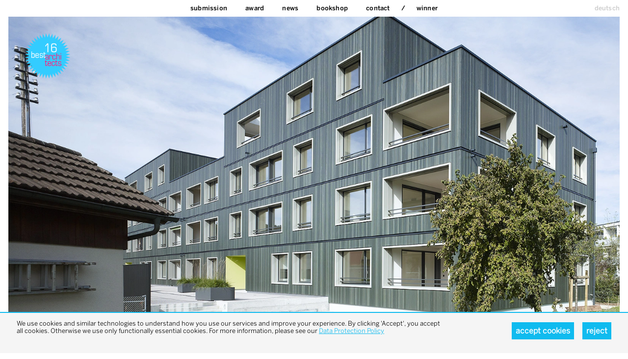

--- FILE ---
content_type: text/html; charset=UTF-8
request_url: https://bestarchitects.de/en/2016/all/all/all/all/Bauart-architekten-und-planer-Swisswoodhouse.29935.html
body_size: 8101
content:
<!DOCTYPE html>
<html xmlns:og="http://ogp.me/ns#" xmlns:fb="http://www.facebook.com/2008/fbml" lang="en" class=" live ">
<head>
<meta http-equiv="Content-Type" content="text/html; charset=UTF-8">
<base href="https://bestarchitects.de/">
<link rel="preconnect" href="https://static.bestarchitects.de">
<link rel="preconnect" href="https://cloud.typenetwork.com">
<meta name="Content-Language" content="en">
<meta name="author" content="zinnobergruen gmbh">
<meta name="generator" content="depage-cms v2.6.1">
<meta name="keywords" content="">
<meta name="msapplication-tap-highlight" content="no">
<meta name="description" content="">
<meta name="viewport" content="user-scalable=no, width=device-width, initial-scale=1.0">
<meta name="apple-mobile-web-app-capable" content="yes">
<meta name="apple-mobile-web-app-status-bar-style" content="black"><!-- --><link  rel="canonical" href="https://bestarchitects.de/en/2016/all/all/all/all/Bauart-architekten-und-planer-Swisswoodhouse.29935.html" />

<!-- --><link rel="stylesheet" type="text/css" href="https://static.bestarchitects.de/lib/global/css/global.css?20260122163333">
<link rel="stylesheet" type="text/css" href="https://static.bestarchitects.de/lib/global/css/colors.css?20251120123729">
<link rel="stylesheet" type="text/css" media="print" href="https://static.bestarchitects.de/lib/global/css/print.css?20200204184357">
<script type="text/javascript">
(function(w) { var c = w.depageAnalyticsConfig || {};
c.depageIsLive = true;
c.privacyPolicyLink = "https://bestarchitects.de/en/kontakt/datenschutz.php";
c.ga = { account: "UA-20341219-1", domain: "" };
w.depageAnalyticsConfig = c; })(window);
</script><script type="text/javascript" defer src="https://static.bestarchitects.de/lib/global/js/global.min.js?20251120123729"></script><link rel="icon" type="image/png" href="https://static.bestarchitects.de/lib/global/favicon.png">
<meta name="robots" content="index, follow">
<title>Bauart architekten und planer / Swisswoodhouse / 2016 / multi-family homes / best architects award</title>
</head>
<body class="projects">
<nav class="main"><ul>
<li class=""><a href="en/home.php" hreflang="en" title="best architects award – the best and most interesting architecture projects in Europe">home</a></li>
<li class=""><a href="en/anmeldung.php" hreflang="en">Submission</a></li>
<li class="">
<a href="en/award/info.php" hreflang="en">Award</a><ul>
<li><a href="en/award/info.php" hreflang="en" title="Die besten Architekten aus dem europäischen Raum">Info</a></li>
<li><a href="en/award/jury.php" hreflang="en">Jury</a></li>
</ul>
</li>
<li class="news">
<a href="en/news/2026/19/best-architects-27-gestartet.php" hreflang="en">News</a><ul>
<li><a href="en/news/2026/19/best-architects-27-gestartet.php" hreflang="en">best architects 27 gestartet</a></li>
<li><a href="en/news/2026/19/publikation-best-architects-26-erschienen.php" hreflang="en">Publikation best architects 26 erschienen</a></li>
<li><a href="en/news/2026/19/best-architects-25-ergebnis-2.php" hreflang="en">best architects 25 ergebnis 2</a></li>
<li><a href="en/news/2025/18/best-architects-24-gestartet-2.php" hreflang="en">best architects 24 gestartet 2</a></li>
<li><a href="en/news/2025/18/best-architects-25-ergebnis.php" hreflang="en">best architects 25 ergebnis</a></li>
<li><a href="en/news/2025/18/best-architects-24-gestartet.php" hreflang="en">best architects 24 gestartet</a></li>
<li><a href="en/news/2024/17/publikation-best-architects-22-erschienen.php" hreflang="en">Publikation best architects 22 erschienen</a></li>
<li><a href="en/news/2024/16/best-architects-24-entschieden-4.php" hreflang="en">best architects 24 entschieden 4</a></li>
<li><a href="en/news/2023/15/best-architects-24-gestartet.php" hreflang="en">best architects 24 gestartet</a></li>
<li><a href="en/news/2023/14/best-architects-24-gestartet.php" hreflang="en">best architects 24 gestartet</a></li>
<li><a href="en/news/2022/13/publikation-best-architects-22-erschienen.php" hreflang="en">Publikation best architects 22 erschienen</a></li>
<li><a href="en/news/2022/12/publikation-best-architects-22-erschienen.php" hreflang="en">Publikation best architects 22 erschienen</a></li>
<li><a href="en/news/2022/11/publikation-best-architects-22-erschienen.php" hreflang="en">Publikation best architects 22 erschienen</a></li>
<li><a href="en/news/2022/07/best-architects-22-entschieden-3.php" hreflang="en">best architects 22 entschieden 3</a></li>
<li><a href="en/news/2020/11/publikation-best-architects-21.php" hreflang="en">Publikation best architects 21</a></li>
<li><a href="en/news/2020/07/best-architects-21-entschieden-2.php" hreflang="en">best architects 21 entschieden 2</a></li>
<li><a href="en/news/2020/04/auslobung-verlaengert.php" hreflang="en">Auslobung verlängert</a></li>
<li><a href="en/news/2019/06/publikation-best-architects-23.php" hreflang="en">Publikation best architects 23</a></li>
<li><a href="en/news/2019/06/best-architects-20-entschieden.php" hreflang="en">best architects 20 entschieden</a></li>
<li><a href="en/news/2019/05/publikation-best-architects-19-erschienen.php" hreflang="en">Publikation best architects 19 erschienen</a></li>
<li><a href="en/news/2018/11/publikation-best-architects-19-erschienen-2.php" hreflang="en">Publikation best architects 19 erschienen 2</a></li>
<li><a href="en/news/2018/06/best-architects-19-entschieden.php" hreflang="en">best architects 19 entschieden</a></li>
<li><a href="en/news/2017/11/best-architects-18.php" hreflang="en">best architects 18</a></li>
<li><a href="en/news/2017/11/red-dot-best-architects-17.php" hreflang="en">red dot best architects 17</a></li>
<li><a href="en/news/2017/06/best-architects-18-entschieden.php" hreflang="en">best architects 18 entschieden </a></li>
<li><a href="en/news/2016/08/red-dot-best-architects-16.php" hreflang="en">red dot best architects 16</a></li>
</ul>
</li>
<li class="">
<a href="en/bookshop/best-architects-26.php" hreflang="en">bookshop</a><ul>
<li><a href="en/bookshop/best-architects-26.php" hreflang="en">best architects 26</a></li>
<li><a href="en/bookshop/notebook-26.php" hreflang="en">notebook 26</a></li>
<li><a href="en/bookshop/best-architects-25.php" hreflang="en">best architects 25</a></li>
<li><a href="en/bookshop/notebook-white-dots.php" hreflang="en">notebook white dots</a></li>
<li><a href="en/bookshop/best-architects-24.php" hreflang="en">best architects 24</a></li>
<li><a href="en/bookshop/best-architects-23.php" hreflang="en">best architects 23</a></li>
<li><a href="en/bookshop/best-architects-22.php" hreflang="en">best architects 22</a></li>
<li><a href="en/bookshop/best-architects-21.php" hreflang="en">best architects 21</a></li>
<li><a href="en/bookshop/notebook.php" hreflang="en">notebook </a></li>
<li><a href="en/bookshop/best-architects-20.php" hreflang="en">best architects 20</a></li>
<li><a href="en/bookshop/best-architects-19.php" hreflang="en">best architects 19</a></li>
<li><a href="en/bookshop/best-architects-18.php" hreflang="en">best architects 18</a></li>
<li><a href="en/bookshop/best-architects-17.php" hreflang="en">best architects 17</a></li>
<li><a href="en/bookshop/best-architects-16.php" hreflang="en">best architects 16</a></li>
<li><a href="en/bookshop/best-architects-15.php" hreflang="en">best architects 15</a></li>
<li><a href="en/bookshop/best-architects-14.php" hreflang="en">best architects 14</a></li>
<li><a href="en/bookshop/best-architects-13.php" hreflang="en">best architects 13</a></li>
<li><a href="en/bookshop/best-architects-12.php" hreflang="en">best architects 12</a></li>
<li><a href="en/bookshop/best-architects-11.php" hreflang="en">best architects 11</a></li>
</ul>
</li>
<li class="">
<a href="en/kontakt.php" hreflang="en">Contact</a><ul>
<li><a href="en/kontakt/newsletter.php" hreflang="en">Newsletter</a></li>
<li><a href="en/kontakt/datenschutz.php" hreflang="en">data pro­tec­tion pol­icy</a></li>
</ul>
</li>
<li class="winner"><a href="en/2026/all/all/all/all/overview.html">Winner</a></li>
</ul></nav><nav class="langswitch"><ul><li class=""><a href="de/gewinner/2016/wohnungsbau-mehrfamilienhaeuser/bauart.php" hreflang="de">deutsch</a></li></ul></nav><div id="pagecontainer"><div class="page color-">
<header><div id="middle"><a href="#content" class="hidden">Zum Inhalt springen</a></div>
<div class="logo"><a href="en/home.php"><img alt="best architects" src="https://static.bestarchitects.de/lib/global/logo_16.png"></a></div></header><main><section class="winner"><!-- -->
<nav class="prevnext">
    <ul>
        <li class="prev"><a  href="en/2016/all/all/all/all/TEd-A-arquitectes-Can-Lluis-i-n-Eulalia.29858.html"></a></li>
        <li class="next"><a  href="en/2016/all/all/all/all/burkhalter-sumi-Condominium-at-the-Giesshuebel-Station.29969.html"></a></li>
    </ul>
</nav>

<!-- --><div class="slideshow full"><div class="full first"><picture><source type="image/webp" srcset="https://static.bestarchitects.de/lib/Gewinner/2016/WB2/1061_k.jpg.tf800x600.webp 800w, https://static.bestarchitects.de/lib/Gewinner/2016/WB2/1061_k.jpg.tf1200x900.webp 1200w, https://static.bestarchitects.de/lib/Gewinner/2016/WB2/1061_k.jpg.tf1600x1200.webp 1600w, https://static.bestarchitects.de/lib/Gewinner/2016/WB2/1061_k.jpg.tf1900x1425.webp 1900w, https://static.bestarchitects.de/lib/Gewinner/2016/WB2/1061_k.jpg.tf2000x1200.webp 2000w, https://static.bestarchitects.de/lib/Gewinner/2016/WB2/1061_k.jpg.tf2375x1425.webp 2375w"></source><source type="image/jpeg" srcset="https://static.bestarchitects.de/lib/Gewinner/2016/WB2/1061_k.jpg.tf800x600.jpg 800w, https://static.bestarchitects.de/lib/Gewinner/2016/WB2/1061_k.jpg.tf1200x900.jpg 1200w, https://static.bestarchitects.de/lib/Gewinner/2016/WB2/1061_k.jpg.tf1600x1200.jpg 1600w, https://static.bestarchitects.de/lib/Gewinner/2016/WB2/1061_k.jpg.tf1900x1425.jpg 1900w, https://static.bestarchitects.de/lib/Gewinner/2016/WB2/1061_k.jpg.tf2000x1200.jpg 2000w, https://static.bestarchitects.de/lib/Gewinner/2016/WB2/1061_k.jpg.tf2375x1425.jpg 2375w"></source><img src="https://static.bestarchitects.de/lib/Gewinner/2016/WB2/1061_k.jpg.tf800x600.jpg" alt="Bauart architekten und planer: Swisswoodhouse - best architects 16" sizes="100vw" style="object-position: 50% 50%"></picture></div></div>
<hgroup><h1>Bauart architekten und planer</h1>
<h2>Swisswoodhouse</h2></hgroup><div class="details">
<div class="detail">
<h3>best architects 16</h3>
<p>multi-family homes</p>
</div>
<div class="detail">
<h3>Place</h3>
<p>Nebikon / Switzerland</p>
</div>
<div class="detail">
<h3>Studio</h3>
<p><a href="http://www.bauart.ch" target="_blank" hreflang="en">www.bauart.ch</a></p>
</div>
<div class="detail">
<h3>Photos</h3>
<p>Ruedi Walti</p>
</div>
</div>
<div class="description">
<h3>Description</h3>
<p>Swisswoodhouse was developed as a wooden apartment building system, flexible and compatible with the »2,000-watt society« requirements. The building’s concept is based on the aggregation of 18-sqm wooden prefab modules. An entire catalogue of options has been devised, allowing for multiple combinations of apartments. High energy efficiency is achieved through compactness, an efficient building shell, the specific use of renewable energy (solar/thermal, solar panels, geothermal), and materials with environmentally friendly life cycles (for example, the use of native wood). The first Swisswoodhouse building, comprising 18 apartments, was constructed in Nebikon (CH). With their differentiated typologies, the apartments – with 2.5 to 5.5 rooms – reflect the multiple possibilities of the Swisswoodhouse system. The entire wooden construction, including the façade, is prefabricated and assembled in only three weeks. </p>
</div>
<footer><!-- --><nav class="bottom">
    <a  href="en/2016/all/all/all/all/overview.html" class="overview">
        overview
    </a>
    <ul>
                    <li>
                    <span>previous<br>project</span>                    <a  href="en/2016/all/all/all/all/TEd-A-arquitectes-Can-Lluis-i-n-Eulalia.29858.html" title="TEd'A arquitectes / Can Lluís i n'Eulàlia / 2016">
                        <span>TEd'A arquitectes</span>
                        <img  src="https://static.bestarchitects.de/lib/Gewinner/2016/WB1/1085_k.jpg.thumbfill-205x224.jpg">
                    </a>
                </li>
                                <li>
                    <span>next<br>project</span>                    <a  href="en/2016/all/all/all/all/burkhalter-sumi-Condominium-at-the-Giesshuebel-Station.29969.html" title="burkhalter sumi / Condominium at the Giesshübel Station / 2016">
                        <span>burkhalter sumi</span>
                        <img  src="https://static.bestarchitects.de/lib/Gewinner/2016/WB2/1047_k.jpg.thumbfill-205x224.jpg">
                    </a>
                </li>
                    </ul>
</nav>
<nav class="pages">
    <a  href="en/2016/all/all/all/all/overview.html" class="overview">
        overview
    </a>
            <a  href="en/2016/all/all/all/all/ACARCHITECTES-Alexandre-Clerc-architectes-VRAM-Villa-R-a-Marly.29212.html" title="ACARCHITECTES Alexandre Clerc architectes / VRAM – Villa R. à Marly  / 2016">ACARCHITECTES Alexandre Clerc architectes / VRAM – Villa R. à Marly  / 2016</a>
                    <a  href="en/2016/all/all/all/all/Andreas-Fuhrimann-Gabrielle-Haechler-Carlo-Fumarola-Gilbert-Isermann-Hof-Baergiswil.29314.html" title="Andreas Fuhrimann / Gabrielle Hächler / Carlo Fumarola / Gilbert Isermann / Hof Bärgiswil / 2016">Andreas Fuhrimann / Gabrielle Hächler / Carlo Fumarola / Gilbert Isermann / Hof Bärgiswil / 2016</a>
                    <a  href="en/2016/all/all/all/all/Andreas-Fuhrimann-Gabrielle-Haechler-Carlo-Fumarola-Gilbert-Isermann-Villa-Ensemble-Zurich.29348.html" title="Andreas Fuhrimann / Gabrielle Hächler / Carlo Fumarola / Gilbert Isermann / Villa Ensemble Zurich / 2016">Andreas Fuhrimann / Gabrielle Hächler / Carlo Fumarola / Gilbert Isermann / Villa Ensemble Zurich / 2016</a>
                    <a  href="en/2016/all/all/all/all/BAYER-STROBEL-ARCHITEKTEN-House-in-Ottweiler.29009.html" title="BAYER &amp; STROBEL ARCHITEKTEN  / House in Ottweiler / 2016">BAYER &amp; STROBEL ARCHITEKTEN  / House in Ottweiler / 2016</a>
                    <a  href="en/2016/all/all/all/all/bergmeisterwolf-architekten-sloped-structure.29047.html" title="bergmeisterwolf architekten / sloped structure / 2016">bergmeisterwolf architekten / sloped structure / 2016</a>
                    <a  href="en/2016/all/all/all/all/Caramel-architekten-haus-cj_5.29178.html" title="Caramel architekten / haus cj_5 / 2016">Caramel architekten / haus cj_5 / 2016</a>
                    <a  href="en/2016/all/all/all/all/dekleva-gregoric-architects-Compact-Karst-House.29246.html" title="dekleva gregoric architects / Compact Karst House / 2016">dekleva gregoric architects / Compact Karst House / 2016</a>
                    <a  href="en/2016/all/all/all/all/FORMAT-ELF-ARCHITEKTEN-Haus-B-in-Munich-Aubing.29280.html" title="FORMAT ELF ARCHITEKTEN / Haus B. in Munich-Aubing / 2016">FORMAT ELF ARCHITEKTEN / Haus B. in Munich-Aubing / 2016</a>
                    <a  href="en/2016/all/all/all/all/gus-wuestemann-architects-Los-Limoneros.29892.html" title="gus wüstemann architects / Los Limoneros / 2016">gus wüstemann architects / Los Limoneros / 2016</a>
                    <a  href="en/2016/all/all/all/all/Innauer-Matt-Architekten-House-for-Julia-and-Bjoern.29416.html" title="Innauer Matt Architekten / House for Julia and Björn / 2016">Innauer Matt Architekten / House for Julia and Björn / 2016</a>
                    <a  href="en/2016/all/all/all/all/Innauer-Matt-Architekten-House-Feurstein.29450.html" title="Innauer Matt Architekten / House Feurstein / 2016">Innauer Matt Architekten / House Feurstein / 2016</a>
                    <a  href="en/2016/all/all/all/all/L3P-Architekten-Truebel-new-residence-on-a-vineyard-slope.29518.html" title="L3P Architekten / Trübel – new residence on a vineyard slope / 2016">L3P Architekten / Trübel – new residence on a vineyard slope / 2016</a>
                    <a  href="en/2016/all/all/all/all/LP-architektur-Maier-Residence.29552.html" title="LP architektur / Maier Residence / 2016">LP architektur / Maier Residence / 2016</a>
                    <a  href="en/2016/all/all/all/all/marchwell-Valentino-Marchisella-Architekten-Silver-House.29586.html" title="marchwell Valentino Marchisella Architekten / Silver House / 2016">marchwell Valentino Marchisella Architekten / Silver House / 2016</a>
                    <a  href="en/2016/all/all/all/all/Marte-Marte-Architekten-Griss-Equine-Veterinary-Practice.29620.html" title="Marte.Marte Architekten  / Griss Equine Veterinary Practice / 2016">Marte.Marte Architekten  / Griss Equine Veterinary Practice / 2016</a>
                    <a  href="en/2016/all/all/all/all/MET-Architects-Van-Dick-Apartment-Beirut.29654.html" title="MET Architects / Van Dick Apartment / Beirut / 2016">MET Architects / Van Dick Apartment / Beirut / 2016</a>
                    <a  href="en/2016/all/all/all/all/Pedevilla-Architects-House-at-Mill-Creek.29688.html" title="Pedevilla Architects / House at Mill Creek / 2016">Pedevilla Architects / House at Mill Creek / 2016</a>
                    <a  href="en/2016/all/all/all/all/phalt-Architekten-Lohn-Ammannsegg-residence.29722.html" title="phalt Architekten / Lohn-Ammannsegg residence / 2016">phalt Architekten / Lohn-Ammannsegg residence / 2016</a>
                    <a  href="en/2016/all/all/all/all/Raumhochrosen-Heike-Schlauch-und-Robert-Fabach-Tom-s-Hut.29756.html" title="Raumhochrosen – Heike Schlauch und Robert Fabach / Tom's Hut / 2016">Raumhochrosen – Heike Schlauch und Robert Fabach / Tom&#039;s Hut / 2016</a>
                    <a  href="en/2016/all/all/all/all/ROMAN-HUTTER-ARCHITEKTUR-Heidenhaus-in-Muenster.29382.html" title="ROMAN HUTTER ARCHITEKTUR / Heidenhaus in Münster / 2016">ROMAN HUTTER ARCHITEKTUR / Heidenhaus in Münster / 2016</a>
                    <a  href="en/2016/all/all/all/all/Ruinelli-Associati-Architetti-Single-family-home-in-Castasegna.29790.html" title="Ruinelli Associati Architetti / Single-family home in Castasegna / 2016">Ruinelli Associati Architetti / Single-family home in Castasegna / 2016</a>
                    <a  href="en/2016/all/all/all/all/sas-specific-architectural-solutions-Bigroof-house.29824.html" title="sas specific architectural solutions / Bigroof house / 2016">sas specific architectural solutions / Bigroof house / 2016</a>
                    <a  href="en/2016/all/all/all/all/TEd-A-arquitectes-Can-Lluis-i-n-Eulalia.29858.html" title="TEd'A arquitectes / Can Lluís i n'Eulàlia / 2016">TEd&#039;A arquitectes / Can Lluís i n&#039;Eulàlia / 2016</a>
                    <a  href="en/2016/all/all/all/all/Bauart-architekten-und-planer-Swisswoodhouse.29935.html" title="Bauart architekten und planer / Swisswoodhouse / 2016">Bauart architekten und planer / Swisswoodhouse / 2016</a>
                    <a  href="en/2016/all/all/all/all/burkhalter-sumi-Condominium-at-the-Giesshuebel-Station.29969.html" title="burkhalter sumi / Condominium at the Giesshübel Station / 2016">burkhalter sumi / Condominium at the Giesshübel Station / 2016</a>
                    <a  href="en/2016/all/all/all/all/einszueins-architektur-Wohnprojekt-Wien.30003.html" title="einszueins architektur / Wohnprojekt Wien / 2016">einszueins architektur / Wohnprojekt Wien / 2016</a>
                    <a  href="en/2016/all/all/all/all/Eric-Lapierre-Architecture-86-Dwellings.30173.html" title="Éric Lapierre Architecture / 86 Dwellings / 2016">Éric Lapierre Architecture / 86 Dwellings / 2016</a>
                    <a  href="en/2016/all/all/all/all/Eric-Lapierre-Architecture-80-Dwellings.30207.html" title="Éric Lapierre Architecture / 80 Dwellings / 2016">Éric Lapierre Architecture / 80 Dwellings / 2016</a>
                    <a  href="en/2016/all/all/all/all/Fruehauf-Henry-Viladoms-Saint-Sulpice-Apartments.30071.html" title="Fruehauf, Henry &amp; Viladoms / Saint-Sulpice Apartments / 2016">Fruehauf, Henry &amp; Viladoms / Saint-Sulpice Apartments / 2016</a>
                    <a  href="en/2016/all/all/all/all/Guillermo-Vazquez-Consuegra-Arquitecto-Social-Housing-in-Vallecas.30037.html" title="Guillermo Vazquez Consuegra. Arquitecto / Social Housing in Vallecas / 2016">Guillermo Vazquez Consuegra. Arquitecto / Social Housing in Vallecas / 2016</a>
                    <a  href="en/2016/all/all/all/all/jessenvollenweider-Schaffhauserrheinweg-Apartments.30105.html" title="jessenvollenweider / Schaffhauserrheinweg Apartments / 2016">jessenvollenweider / Schaffhauserrheinweg Apartments / 2016</a>
                    <a  href="en/2016/all/all/all/all/Kaeferstein-Meister-Architekten-Remodelling-of-Apartment-House-at-Eisengasse-18.30139.html" title="Käferstein &amp; Meister Architekten / Remodelling of Apartment House at Eisengasse 18 / 2016">Käferstein &amp; Meister Architekten / Remodelling of Apartment House at Eisengasse 18 / 2016</a>
                    <a  href="en/2016/all/all/all/all/Luca-Selva-Architekten-Apartements-in-Gellertpark.30479.html" title="Luca Selva Architekten / Apartements in Gellertpark / 2016">Luca Selva Architekten / Apartements in Gellertpark / 2016</a>
                    <a  href="en/2016/all/all/all/all/Mueller-Sigrist-Architekten-Kalkbreite.30241.html" title="Müller Sigrist Architekten / Kalkbreite / 2016">Müller Sigrist Architekten / Kalkbreite / 2016</a>
                    <a  href="en/2016/all/all/all/all/Peter-Kunz-Architektur-mit-Atelier-Strut-Casa-da-Pign.29484.html" title="Peter Kunz Architektur mit Atelier Strut / Casa da Pign / 2016">Peter Kunz Architektur mit Atelier Strut / Casa da Pign / 2016</a>
                    <a  href="en/2016/all/all/all/all/pool-Architekten-Three-Family-Home-in-Oberieden.30309.html" title="pool Architekten / Three-Family Home in Oberieden / 2016">pool Architekten / Three-Family Home in Oberieden / 2016</a>
                    <a  href="en/2016/all/all/all/all/Raphael-Nussbaumer-Architectes-Rooftop-extension-of-Secheron-apartment.30275.html" title="Raphaël Nussbaumer Architectes / Rooftop extension of Sécheron apartment / 2016">Raphaël Nussbaumer Architectes / Rooftop extension of Sécheron apartment / 2016</a>
                    <a  href="en/2016/all/all/all/all/Schaerli-Architekten-Modernisation-of-Central-Park-Apartments.32195.html" title="Schärli Architekten / Modernisation of Central Park Apartments / 2016">Schärli Architekten / Modernisation of Central Park Apartments / 2016</a>
                    <a  href="en/2016/all/all/all/all/Schenker-Salvi-Weber-Architekten-Sillblock-housing-development.30343.html" title="Schenker Salvi Weber Architekten / Sillblock housing development / 2016">Schenker Salvi Weber Architekten / Sillblock housing development / 2016</a>
                    <a  href="en/2016/all/all/all/all/Schneider-Schneider-Architekten-Aarhof-residential-and-commercial-building.30377.html" title="Schneider &amp; Schneider Architekten  / Aarhof residential and commercial building / 2016">Schneider &amp; Schneider Architekten  / Aarhof residential and commercial building / 2016</a>
                    <a  href="en/2016/all/all/all/all/Schneider-Schneider-Architekten-Aarenau-residential-development.30411.html" title="Schneider &amp; Schneider Architekten  / Aarenau residential development / 2016">Schneider &amp; Schneider Architekten  / Aarenau residential development / 2016</a>
                    <a  href="en/2016/all/all/all/all/Schulz-und-Schulz-Lakeside-atelier-at-cape-Zwenkau.30445.html" title="Schulz und Schulz / Lakeside atelier at cape Zwenkau / 2016">Schulz und Schulz / Lakeside atelier at cape Zwenkau / 2016</a>
                    <a  href="en/2016/all/all/all/all/THINK-ARCHITECTURE-Glattpark-Mitte.30513.html" title="THINK ARCHITECTURE / Glattpark Mitte / 2016">THINK ARCHITECTURE / Glattpark Mitte / 2016</a>
                    <a  href="en/2016/all/all/all/all/weberbrunner-architekten-Im-Amt-Apartment-house.30547.html" title="weberbrunner architekten / Im Amt Apartment house / 2016">weberbrunner architekten / Im Amt Apartment house / 2016</a>
                    <a  href="en/2016/all/all/all/all/zanderrotharchitekten-cb19.30581.html" title="zanderrotharchitekten / cb19 / 2016">zanderrotharchitekten / cb19 / 2016</a>
                    <a  href="en/2016/all/all/all/all/Birk-Heilmeyer-und-Frenzel-Science-Park-Kassel.30627.html" title="Birk Heilmeyer und Frenzel  / Science Park Kassel  / 2016">Birk Heilmeyer und Frenzel  / Science Park Kassel  / 2016</a>
                    <a  href="en/2016/all/all/all/all/Christian-Ruebbert-Architekt-und-ARGE-INNOCAD-bergundtal-HQ-Volksbank-South-Tyrol.30831.html" title="Christian Rübbert Architekt und ARGE INNOCAD / bergundtal / HQ Volksbank South Tyrol / 2016">Christian Rübbert Architekt und ARGE INNOCAD / bergundtal / HQ Volksbank South Tyrol / 2016</a>
                    <a  href="en/2016/all/all/all/all/dauner-rommel-schalk-architekten-KSK-Competence-Centre.30661.html" title="dauner rommel schalk architekten / KSK Competence Centre / 2016">dauner rommel schalk architekten / KSK Competence Centre / 2016</a>
                    <a  href="en/2016/all/all/all/all/giuliani-hoenger-architekten-Wuest-und-Wuest-Office-Building.30695.html" title="giuliani.hönger architekten / Wüst und Wüst Office Building / 2016">giuliani.hönger architekten / Wüst und Wüst Office Building / 2016</a>
                    <a  href="en/2016/all/all/all/all/giuliani-hoenger-architekten-Hilti-Innovation-Center.30729.html" title="giuliani.hönger architekten / Hilti Innovation Center / 2016">giuliani.hönger architekten / Hilti Innovation Center / 2016</a>
                    <a  href="en/2016/all/all/all/all/jessenvollenweider-Administrative-Centre-on-Oberer-Graben-St-Gallen.30763.html" title="jessenvollenweider / Administrative Centre on Oberer Graben / St.Gallen / 2016">jessenvollenweider / Administrative Centre on Oberer Graben / St.Gallen / 2016</a>
                    <a  href="en/2016/all/all/all/all/Kunz-und-Moesch-Architekten-Criminal-Justice-Centre-in-Muttenz.30797.html" title="Kunz und Mösch Architekten  / Criminal Justice Centre in Muttenz / 2016">Kunz und Mösch Architekten  / Criminal Justice Centre in Muttenz / 2016</a>
                    <a  href="en/2016/all/all/all/all/Althaus-Architekten-Bern-Seidenweg-Studio-Building.30874.html" title="Althaus Architekten Bern / Seidenweg Studio Building / 2016">Althaus Architekten Bern / Seidenweg Studio Building / 2016</a>
                    <a  href="en/2016/all/all/all/all/GOETZ-CASTORPH-ARCHITEKTEN-UND-STADTPLANER-Hotels-and-Offices-on-Riemer-Lake.30908.html" title="GOETZ CASTORPH ARCHITEKTEN UND STADTPLANER / Hotels and Offices on Riemer Lake / 2016">GOETZ CASTORPH ARCHITEKTEN UND STADTPLANER / Hotels and Offices on Riemer Lake / 2016</a>
                    <a  href="en/2016/all/all/all/all/Jan-Henrik-Hansen-Rolf-Iseli-Badminton-Hall-Langnau-am-Albis.31220.html" title="Jan Henrik Hansen / Rolf Iseli / Badminton Hall Langnau am Albis / 2016">Jan Henrik Hansen / Rolf Iseli / Badminton Hall Langnau am Albis / 2016</a>
                    <a  href="en/2016/all/all/all/all/Liebel-Architekten-Conversion-of-a-locomotive-shed-into-commercial-and-office-units.31012.html" title="Liebel/Architekten / Conversion of a locomotive shed into commercial and office units / 2016">Liebel/Architekten / Conversion of a locomotive shed into commercial and office units / 2016</a>
                    <a  href="en/2016/all/all/all/all/-Ludescher-Lutz-Architekten-Hoegl-Winery.31046.html" title="Ludescher + Lutz Architekten  / Högl Winery / 2016"> Ludescher + Lutz Architekten  / Högl Winery / 2016</a>
                    <a  href="en/2016/all/all/all/all/marte-marte-architekten-Local-disposal-centre-Feldkirch.31080.html" title="marte.marte architekten  / Local disposal centre Feldkirch / 2016">marte.marte architekten  / Local disposal centre Feldkirch / 2016</a>
                    <a  href="en/2016/all/all/all/all/Mierta-Kurt-Lazzarini-Architekten-Longhin.31114.html" title="Mierta &amp; Kurt Lazzarini Architekten / Longhin / 2016">Mierta &amp; Kurt Lazzarini Architekten / Longhin / 2016</a>
                    <a  href="en/2016/all/all/all/all/Peter-Kunz-Architektur-mit-Atelier-Strut-Sky-Frame-Headquarters.30942.html" title="Peter Kunz Architektur mit Atelier Strut / Sky-Frame Headquarters / 2016">Peter Kunz Architektur mit Atelier Strut / Sky-Frame Headquarters / 2016</a>
                    <a  href="en/2016/all/all/all/all/Rossetti-Wyss-Architekten-AWEL-Workshop.31148.html" title="Rossetti + Wyss Architekten / AWEL Workshop / 2016">Rossetti + Wyss Architekten / AWEL Workshop / 2016</a>
                    <a  href="en/2016/all/all/all/all/VIB-ARCHITECTURE-Silos-13-Cement-Distribution-Center.31182.html" title="VIB ARCHITECTURE / Silos 13 – Cement Distribution Center / 2016">VIB ARCHITECTURE / Silos 13 – Cement Distribution Center / 2016</a>
                    <a  href="en/2016/all/all/all/all/agps-architecture-adidas-north-east-car-park.31254.html" title="agps architecture / adidas north-east car park / 2016">agps architecture / adidas north-east car park / 2016</a>
                    <a  href="en/2016/all/all/all/all/Andreas-Fuhrimann-Gabrielle-Haechler-Carlo-Fumarola-Gilbert-Isermann-Rotsee-Finish-Line-Tower.31322.html" title="Andreas Fuhrimann / Gabrielle Hächler / Carlo Fumarola / Gilbert Isermann / Rotsee Finish Line Tower / 2016">Andreas Fuhrimann / Gabrielle Hächler / Carlo Fumarola / Gilbert Isermann / Rotsee Finish Line Tower / 2016</a>
                    <a  href="en/2016/all/all/all/all/Atelier-M-Architekten-0615_uedo-fire-exercise-building-in-training-village.31288.html" title="Atelier M Architekten / 0615_uedo - fire exercise building in training village / 2016">Atelier M Architekten / 0615_uedo - fire exercise building in training village / 2016</a>
                    <a  href="en/2016/all/all/all/all/Graber-Pulver-Architekten-Forsthaus-Power-Station.31356.html" title="Graber Pulver Architekten / Forsthaus Power Station / 2016">Graber Pulver Architekten / Forsthaus Power Station / 2016</a>
                    <a  href="en/2016/all/all/all/all/Michael-Meier-und-Marius-Hug-Architekten-Zueri-WC-on-the-Stadthausquai.31390.html" title="Michael Meier und Marius Hug Architekten / Züri WC on the Stadthausquai / 2016">Michael Meier und Marius Hug Architekten / Züri WC on the Stadthausquai / 2016</a>
                    <a  href="en/2016/all/all/all/all/Riegler-Riewe-Architekten-New-Car-Park-P1.31424.html" title="Riegler Riewe Architekten  / New Car Park P1 / 2016">Riegler Riewe Architekten  / New Car Park P1 / 2016</a>
                    <a  href="en/2016/all/all/all/all/Archiscape-Architekten-und-Landschaftsarchitekten-mit-HKS-Fritz-Lippmann-Institute.31458.html" title="Archiscape - Architekten und Landschaftsarchitekten mit HKS / Fritz Lippmann Institute / 2016">Archiscape - Architekten und Landschaftsarchitekten mit HKS / Fritz Lippmann Institute / 2016</a>
                    <a  href="en/2016/all/all/all/all/bayer-strobel-architekten-Primary-scholl-extension-in-Unterfoehring.31492.html" title="bayer &amp; strobel architekten / Primary scholl extension in Unterföhring / 2016">bayer &amp; strobel architekten / Primary scholl extension in Unterföhring / 2016</a>
                    <a  href="en/2016/all/all/all/all/franz-Regional-youth-centre-Hollabrunn.31560.html" title="franz / Regional youth centre / Hollabrunn / 2016">franz / Regional youth centre / Hollabrunn / 2016</a>
                    <a  href="en/2016/all/all/all/all/Graeme-Mann-Patricia-Capua-Mann-Secondary-and-professional-school-theatre.31526.html" title="Graeme Mann &amp; Patricia Capua Mann / Secondary and professional school / theatre / 2016">Graeme Mann &amp; Patricia Capua Mann / Secondary and professional school / theatre / 2016</a>
                    <a  href="en/2016/all/all/all/all/iotti-pavarani-architetti-Domus-Technica-centre-for-advanced-training.31594.html" title="iotti+pavarani architetti / Domus Technica – centre for advanced training / 2016">iotti+pavarani architetti / Domus Technica – centre for advanced training / 2016</a>
                    <a  href="en/2016/all/all/all/all/Nickl-Partner-Architekten-Helmholtz-Institute-University-of-Ulm.31628.html" title="Nickl &amp; Partner Architekten / Helmholtz-Institute / University of Ulm  / 2016">Nickl &amp; Partner Architekten / Helmholtz-Institute / University of Ulm  / 2016</a>
                    <a  href="en/2016/all/all/all/all/ACARCHITECTES-Alexandre-Clerc-architectes-SPS-Salle-polyvalente-a-Sales-Gruyere.31662.html" title="ACARCHITECTES Alexandre Clerc architectes / SPS - Salle polyvalente à Sâles (Gruyère) / 2016">ACARCHITECTES Alexandre Clerc architectes / SPS - Salle polyvalente à Sâles (Gruyère) / 2016</a>
                    <a  href="en/2016/all/all/all/all/BRUTHER-Cultural-and-Sports-Center.31696.html" title="BRUTHER / Cultural and Sports Center / 2016">BRUTHER / Cultural and Sports Center / 2016</a>
                    <a  href="en/2016/all/all/all/all/Ernst-Niklaus-Fausch-Architekten-City-indoor-swimming-pool.31730.html" title="Ernst Niklaus Fausch Architekten / City indoor swimming pool / 2016">Ernst Niklaus Fausch Architekten / City indoor swimming pool / 2016</a>
                    <a  href="en/2016/all/all/all/all/Esposito-Javet-architectes-Community-hall-Chavannes-des-bois.31764.html" title="Esposito &amp; Javet architectes  / Community hall Chavannes-des-bois / 2016">Esposito &amp; Javet architectes  / Community hall Chavannes-des-bois / 2016</a>
                    <a  href="en/2016/all/all/all/all/Graber-Pulver-Architekten-Musee-d-ethnographie-de-Geneve.31798.html" title="Graber Pulver Architekten / Musée d'ethnographie de Genève / 2016">Graber Pulver Architekten / Musée d&#039;ethnographie de Genève / 2016</a>
                    <a  href="en/2016/all/all/all/all/Graber-Steiger-Architekten-Thun-Panorama.31832.html" title="Graber &amp; Steiger Architekten / Thun Panorama / 2016">Graber &amp; Steiger Architekten / Thun Panorama / 2016</a>
                    <a  href="en/2016/all/all/all/all/Nieto-Sobejano-Arquitectos-Contemporary-arts-centre-in-Cordoba.31866.html" title="Nieto Sobejano Arquitectos / Contemporary arts centre in Córdoba / 2016">Nieto Sobejano Arquitectos / Contemporary arts centre in Córdoba / 2016</a>
                    <a  href="en/2016/all/all/all/all/Schneider-Lengauer-House-of-culture-Kals-am-Grossglockner.31900.html" title="Schneider &amp; Lengauer / House of culture Kals am Großglockner / 2016">Schneider &amp; Lengauer / House of culture Kals am Großglockner / 2016</a>
                    <a  href="en/2016/all/all/all/all/spillmann-echsle-architekten-House-of-Switzerland.31934.html" title="spillmann echsle architekten / House of Switzerland / 2016">spillmann echsle architekten / House of Switzerland / 2016</a>
                    <a  href="en/2016/all/all/all/all/weberbrunner-architekten-Eselriet-Sports-Centre.31968.html" title="weberbrunner architekten / Eselriet Sports Centre / 2016">weberbrunner architekten / Eselriet Sports Centre / 2016</a>
                    <a  href="en/2016/all/all/all/all/Arnold-Werner-The-Flushing-Meadows-Hotel-Bar.32002.html" title="Arnold / Werner / The Flushing Meadows Hotel &amp; Bar / 2016">Arnold / Werner / The Flushing Meadows Hotel &amp; Bar / 2016</a>
                    <a  href="en/2016/all/all/all/all/CORREIA-RAGAZZI-ARQUITECTOS-Apartamento-em-Braga.32036.html" title="CORREIA/RAGAZZI ARQUITECTOS / Apartamento em Braga / 2016">CORREIA/RAGAZZI ARQUITECTOS / Apartamento em Braga / 2016</a>
                    <a  href="en/2016/all/all/all/all/Felippi-Wyssen-Architekten-Farmhouse-Conversion-in-Adliswil.32070.html" title="Felippi Wyssen Architekten / Farmhouse Conversion in Adliswil / 2016">Felippi Wyssen Architekten / Farmhouse Conversion in Adliswil / 2016</a>
                    <a  href="en/2016/all/all/all/all/INNOCAD-Architecture-HQ-OEBB.32104.html" title="INNOCAD Architecture / HQ ÖBB / 2016">INNOCAD Architecture / HQ ÖBB / 2016</a>
                    <a  href="en/2016/all/all/all/all/KREN-Architektur-Inthewhiteroom.32138.html" title="KREN Architektur / Inthewhiteroom / 2016">KREN Architektur / Inthewhiteroom / 2016</a>
        </nav>

<!-- --></footer></section></main><footer><div class="to-top"><a>back to top</a></div>
<small>powered by <a href="http://depagecms.net">depage::cms</a></small></footer>
</div></div>
</body>
</html>


--- FILE ---
content_type: text/html; charset=UTF-8
request_url: https://bestarchitects.de/en/2016/all/all/all/all/burkhalter-sumi-Condominium-at-the-Giesshuebel-Station.29969.html
body_size: 8188
content:
<!DOCTYPE html>
<html xmlns:og="http://ogp.me/ns#" xmlns:fb="http://www.facebook.com/2008/fbml" lang="en" class=" live ">
<head>
<meta http-equiv="Content-Type" content="text/html; charset=UTF-8">
<base href="https://bestarchitects.de/">
<link rel="preconnect" href="https://static.bestarchitects.de">
<link rel="preconnect" href="https://cloud.typenetwork.com">
<meta name="Content-Language" content="en">
<meta name="author" content="zinnobergruen gmbh">
<meta name="generator" content="depage-cms v2.6.1">
<meta name="keywords" content="">
<meta name="msapplication-tap-highlight" content="no">
<meta name="description" content="">
<meta name="viewport" content="user-scalable=no, width=device-width, initial-scale=1.0">
<meta name="apple-mobile-web-app-capable" content="yes">
<meta name="apple-mobile-web-app-status-bar-style" content="black"><!-- --><link  rel="canonical" href="https://bestarchitects.de/en/2016/all/all/all/all/burkhalter-sumi-Condominium-at-the-Giesshuebel-Station.29969.html" />

<!-- --><link rel="stylesheet" type="text/css" href="https://static.bestarchitects.de/lib/global/css/global.css?20260122163333">
<link rel="stylesheet" type="text/css" href="https://static.bestarchitects.de/lib/global/css/colors.css?20251120123729">
<link rel="stylesheet" type="text/css" media="print" href="https://static.bestarchitects.de/lib/global/css/print.css?20200204184357">
<script type="text/javascript">
(function(w) { var c = w.depageAnalyticsConfig || {};
c.depageIsLive = true;
c.privacyPolicyLink = "https://bestarchitects.de/en/kontakt/datenschutz.php";
c.ga = { account: "UA-20341219-1", domain: "" };
w.depageAnalyticsConfig = c; })(window);
</script><script type="text/javascript" defer src="https://static.bestarchitects.de/lib/global/js/global.min.js?20251120123729"></script><link rel="icon" type="image/png" href="https://static.bestarchitects.de/lib/global/favicon.png">
<meta name="robots" content="index, follow">
<title>burkhalter sumi / Condominium at the Giesshübel Station / 2016 / multi-family homes / best architects award</title>
</head>
<body class="projects">
<nav class="main"><ul>
<li class=""><a href="en/home.php" hreflang="en" title="best architects award – the best and most interesting architecture projects in Europe">home</a></li>
<li class=""><a href="en/anmeldung.php" hreflang="en">Submission</a></li>
<li class="">
<a href="en/award/info.php" hreflang="en">Award</a><ul>
<li><a href="en/award/info.php" hreflang="en" title="Die besten Architekten aus dem europäischen Raum">Info</a></li>
<li><a href="en/award/jury.php" hreflang="en">Jury</a></li>
</ul>
</li>
<li class="news">
<a href="en/news/2026/19/best-architects-27-gestartet.php" hreflang="en">News</a><ul>
<li><a href="en/news/2026/19/best-architects-27-gestartet.php" hreflang="en">best architects 27 gestartet</a></li>
<li><a href="en/news/2026/19/publikation-best-architects-26-erschienen.php" hreflang="en">Publikation best architects 26 erschienen</a></li>
<li><a href="en/news/2026/19/best-architects-25-ergebnis-2.php" hreflang="en">best architects 25 ergebnis 2</a></li>
<li><a href="en/news/2025/18/best-architects-24-gestartet-2.php" hreflang="en">best architects 24 gestartet 2</a></li>
<li><a href="en/news/2025/18/best-architects-25-ergebnis.php" hreflang="en">best architects 25 ergebnis</a></li>
<li><a href="en/news/2025/18/best-architects-24-gestartet.php" hreflang="en">best architects 24 gestartet</a></li>
<li><a href="en/news/2024/17/publikation-best-architects-22-erschienen.php" hreflang="en">Publikation best architects 22 erschienen</a></li>
<li><a href="en/news/2024/16/best-architects-24-entschieden-4.php" hreflang="en">best architects 24 entschieden 4</a></li>
<li><a href="en/news/2023/15/best-architects-24-gestartet.php" hreflang="en">best architects 24 gestartet</a></li>
<li><a href="en/news/2023/14/best-architects-24-gestartet.php" hreflang="en">best architects 24 gestartet</a></li>
<li><a href="en/news/2022/13/publikation-best-architects-22-erschienen.php" hreflang="en">Publikation best architects 22 erschienen</a></li>
<li><a href="en/news/2022/12/publikation-best-architects-22-erschienen.php" hreflang="en">Publikation best architects 22 erschienen</a></li>
<li><a href="en/news/2022/11/publikation-best-architects-22-erschienen.php" hreflang="en">Publikation best architects 22 erschienen</a></li>
<li><a href="en/news/2022/07/best-architects-22-entschieden-3.php" hreflang="en">best architects 22 entschieden 3</a></li>
<li><a href="en/news/2020/11/publikation-best-architects-21.php" hreflang="en">Publikation best architects 21</a></li>
<li><a href="en/news/2020/07/best-architects-21-entschieden-2.php" hreflang="en">best architects 21 entschieden 2</a></li>
<li><a href="en/news/2020/04/auslobung-verlaengert.php" hreflang="en">Auslobung verlängert</a></li>
<li><a href="en/news/2019/06/publikation-best-architects-23.php" hreflang="en">Publikation best architects 23</a></li>
<li><a href="en/news/2019/06/best-architects-20-entschieden.php" hreflang="en">best architects 20 entschieden</a></li>
<li><a href="en/news/2019/05/publikation-best-architects-19-erschienen.php" hreflang="en">Publikation best architects 19 erschienen</a></li>
<li><a href="en/news/2018/11/publikation-best-architects-19-erschienen-2.php" hreflang="en">Publikation best architects 19 erschienen 2</a></li>
<li><a href="en/news/2018/06/best-architects-19-entschieden.php" hreflang="en">best architects 19 entschieden</a></li>
<li><a href="en/news/2017/11/best-architects-18.php" hreflang="en">best architects 18</a></li>
<li><a href="en/news/2017/11/red-dot-best-architects-17.php" hreflang="en">red dot best architects 17</a></li>
<li><a href="en/news/2017/06/best-architects-18-entschieden.php" hreflang="en">best architects 18 entschieden </a></li>
<li><a href="en/news/2016/08/red-dot-best-architects-16.php" hreflang="en">red dot best architects 16</a></li>
</ul>
</li>
<li class="">
<a href="en/bookshop/best-architects-26.php" hreflang="en">bookshop</a><ul>
<li><a href="en/bookshop/best-architects-26.php" hreflang="en">best architects 26</a></li>
<li><a href="en/bookshop/notebook-26.php" hreflang="en">notebook 26</a></li>
<li><a href="en/bookshop/best-architects-25.php" hreflang="en">best architects 25</a></li>
<li><a href="en/bookshop/notebook-white-dots.php" hreflang="en">notebook white dots</a></li>
<li><a href="en/bookshop/best-architects-24.php" hreflang="en">best architects 24</a></li>
<li><a href="en/bookshop/best-architects-23.php" hreflang="en">best architects 23</a></li>
<li><a href="en/bookshop/best-architects-22.php" hreflang="en">best architects 22</a></li>
<li><a href="en/bookshop/best-architects-21.php" hreflang="en">best architects 21</a></li>
<li><a href="en/bookshop/notebook.php" hreflang="en">notebook </a></li>
<li><a href="en/bookshop/best-architects-20.php" hreflang="en">best architects 20</a></li>
<li><a href="en/bookshop/best-architects-19.php" hreflang="en">best architects 19</a></li>
<li><a href="en/bookshop/best-architects-18.php" hreflang="en">best architects 18</a></li>
<li><a href="en/bookshop/best-architects-17.php" hreflang="en">best architects 17</a></li>
<li><a href="en/bookshop/best-architects-16.php" hreflang="en">best architects 16</a></li>
<li><a href="en/bookshop/best-architects-15.php" hreflang="en">best architects 15</a></li>
<li><a href="en/bookshop/best-architects-14.php" hreflang="en">best architects 14</a></li>
<li><a href="en/bookshop/best-architects-13.php" hreflang="en">best architects 13</a></li>
<li><a href="en/bookshop/best-architects-12.php" hreflang="en">best architects 12</a></li>
<li><a href="en/bookshop/best-architects-11.php" hreflang="en">best architects 11</a></li>
</ul>
</li>
<li class="">
<a href="en/kontakt.php" hreflang="en">Contact</a><ul>
<li><a href="en/kontakt/newsletter.php" hreflang="en">Newsletter</a></li>
<li><a href="en/kontakt/datenschutz.php" hreflang="en">data pro­tec­tion pol­icy</a></li>
</ul>
</li>
<li class="winner"><a href="en/2026/all/all/all/all/overview.html">Winner</a></li>
</ul></nav><nav class="langswitch"><ul><li class=""><a href="de/gewinner/2016/wohnungsbau-mehrfamilienhaeuser/burkhalter.php" hreflang="de">deutsch</a></li></ul></nav><div id="pagecontainer"><div class="page color-">
<header><div id="middle"><a href="#content" class="hidden">Zum Inhalt springen</a></div>
<div class="logo"><a href="en/home.php"><img alt="best architects" src="https://static.bestarchitects.de/lib/global/logo_16.png"></a></div></header><main><section class="winner"><!-- -->
<nav class="prevnext">
    <ul>
        <li class="prev"><a  href="en/2016/all/all/all/all/Bauart-architekten-und-planer-Swisswoodhouse.29935.html"></a></li>
        <li class="next"><a  href="en/2016/all/all/all/all/einszueins-architektur-Wohnprojekt-Wien.30003.html"></a></li>
    </ul>
</nav>

<!-- --><div class="slideshow full"><div class="full first"><picture><source type="image/webp" srcset="https://static.bestarchitects.de/lib/Gewinner/2016/WB2/1047_k.jpg.tf800x600.webp 800w, https://static.bestarchitects.de/lib/Gewinner/2016/WB2/1047_k.jpg.tf1200x900.webp 1200w, https://static.bestarchitects.de/lib/Gewinner/2016/WB2/1047_k.jpg.tf1600x1200.webp 1600w, https://static.bestarchitects.de/lib/Gewinner/2016/WB2/1047_k.jpg.tf1900x1425.webp 1900w, https://static.bestarchitects.de/lib/Gewinner/2016/WB2/1047_k.jpg.tf2000x1200.webp 2000w, https://static.bestarchitects.de/lib/Gewinner/2016/WB2/1047_k.jpg.tf2375x1425.webp 2375w"></source><source type="image/jpeg" srcset="https://static.bestarchitects.de/lib/Gewinner/2016/WB2/1047_k.jpg.tf800x600.jpg 800w, https://static.bestarchitects.de/lib/Gewinner/2016/WB2/1047_k.jpg.tf1200x900.jpg 1200w, https://static.bestarchitects.de/lib/Gewinner/2016/WB2/1047_k.jpg.tf1600x1200.jpg 1600w, https://static.bestarchitects.de/lib/Gewinner/2016/WB2/1047_k.jpg.tf1900x1425.jpg 1900w, https://static.bestarchitects.de/lib/Gewinner/2016/WB2/1047_k.jpg.tf2000x1200.jpg 2000w, https://static.bestarchitects.de/lib/Gewinner/2016/WB2/1047_k.jpg.tf2375x1425.jpg 2375w"></source><img src="https://static.bestarchitects.de/lib/Gewinner/2016/WB2/1047_k.jpg.tf800x600.jpg" alt="burkhalter sumi: Condominium at the Giesshübel Station - best architects 16" sizes="100vw" style="object-position: 50% 50%"></picture></div></div>
<hgroup><h1>burkhalter sumi</h1>
<h2>Condominium at the Giesshübel Station</h2></hgroup><div class="details">
<div class="detail">
<h3>best architects 16</h3>
<p>multi-family homes</p>
</div>
<div class="detail">
<h3>Place</h3>
<p>Zurich / Switzerland</p>
</div>
<div class="detail">
<h3>Studio</h3>
<p><a href="http://www.burkhalter-sumi.ch" target="_blank" hreflang="en">www.burkhalter-sumi.ch</a></p>
</div>
<div class="detail">
<h3>Photos</h3>
<p>Georg Aerni </p>
</div>
</div>
<div class="description">
<h3>Description</h3>
<p>The 160-meter-long, seven-storey volume meanders between topped-up operating buildings, train tracks and neighbouring buildings. A double bend in the »residential meander« carves out two zones, which are connected by a spacious arcade on the ground floor: between the residential building and the previous structures, a green park with playground is created, looking westward to Uetliberg Mountain. On the north side is a gravel square that functions as an urban vestibule. The western end of the building is extended upward like a tower while tapering into the depth. The duplex flats on the mezzanine level and first floor have typical terraced house layouts: accessed from a loggia via a private entrance, they have living and dining rooms downstairs and bedrooms above. All apartments on the upper floors extend from the front to back of the building and are accessible from two sides. They have ribbon windows on the railroad side and a continuous veranda on the park side. Emulating the elegant condominios in Milan, the façades were clad with dark-glazed ceramic panels. </p>
</div>
<footer><!-- --><nav class="bottom">
    <a  href="en/2016/all/all/all/all/overview.html" class="overview">
        overview
    </a>
    <ul>
                    <li>
                    <span>previous<br>project</span>                    <a  href="en/2016/all/all/all/all/Bauart-architekten-und-planer-Swisswoodhouse.29935.html" title="Bauart architekten und planer / Swisswoodhouse / 2016">
                        <span>Bauart</span>
                        <img  src="https://static.bestarchitects.de/lib/Gewinner/2016/WB2/1061_k.jpg.thumbfill-205x224.jpg">
                    </a>
                </li>
                                <li>
                    <span>next<br>project</span>                    <a  href="en/2016/all/all/all/all/einszueins-architektur-Wohnprojekt-Wien.30003.html" title="einszueins architektur / Wohnprojekt Wien / 2016">
                        <span>einszueins</span>
                        <img  src="https://static.bestarchitects.de/lib/Gewinner/2016/WB2/1094_k.jpg.thumbfill-205x224.jpg">
                    </a>
                </li>
                    </ul>
</nav>
<nav class="pages">
    <a  href="en/2016/all/all/all/all/overview.html" class="overview">
        overview
    </a>
            <a  href="en/2016/all/all/all/all/ACARCHITECTES-Alexandre-Clerc-architectes-VRAM-Villa-R-a-Marly.29212.html" title="ACARCHITECTES Alexandre Clerc architectes / VRAM – Villa R. à Marly  / 2016">ACARCHITECTES Alexandre Clerc architectes / VRAM – Villa R. à Marly  / 2016</a>
                    <a  href="en/2016/all/all/all/all/Andreas-Fuhrimann-Gabrielle-Haechler-Carlo-Fumarola-Gilbert-Isermann-Hof-Baergiswil.29314.html" title="Andreas Fuhrimann / Gabrielle Hächler / Carlo Fumarola / Gilbert Isermann / Hof Bärgiswil / 2016">Andreas Fuhrimann / Gabrielle Hächler / Carlo Fumarola / Gilbert Isermann / Hof Bärgiswil / 2016</a>
                    <a  href="en/2016/all/all/all/all/Andreas-Fuhrimann-Gabrielle-Haechler-Carlo-Fumarola-Gilbert-Isermann-Villa-Ensemble-Zurich.29348.html" title="Andreas Fuhrimann / Gabrielle Hächler / Carlo Fumarola / Gilbert Isermann / Villa Ensemble Zurich / 2016">Andreas Fuhrimann / Gabrielle Hächler / Carlo Fumarola / Gilbert Isermann / Villa Ensemble Zurich / 2016</a>
                    <a  href="en/2016/all/all/all/all/BAYER-STROBEL-ARCHITEKTEN-House-in-Ottweiler.29009.html" title="BAYER &amp; STROBEL ARCHITEKTEN  / House in Ottweiler / 2016">BAYER &amp; STROBEL ARCHITEKTEN  / House in Ottweiler / 2016</a>
                    <a  href="en/2016/all/all/all/all/bergmeisterwolf-architekten-sloped-structure.29047.html" title="bergmeisterwolf architekten / sloped structure / 2016">bergmeisterwolf architekten / sloped structure / 2016</a>
                    <a  href="en/2016/all/all/all/all/Caramel-architekten-haus-cj_5.29178.html" title="Caramel architekten / haus cj_5 / 2016">Caramel architekten / haus cj_5 / 2016</a>
                    <a  href="en/2016/all/all/all/all/dekleva-gregoric-architects-Compact-Karst-House.29246.html" title="dekleva gregoric architects / Compact Karst House / 2016">dekleva gregoric architects / Compact Karst House / 2016</a>
                    <a  href="en/2016/all/all/all/all/FORMAT-ELF-ARCHITEKTEN-Haus-B-in-Munich-Aubing.29280.html" title="FORMAT ELF ARCHITEKTEN / Haus B. in Munich-Aubing / 2016">FORMAT ELF ARCHITEKTEN / Haus B. in Munich-Aubing / 2016</a>
                    <a  href="en/2016/all/all/all/all/gus-wuestemann-architects-Los-Limoneros.29892.html" title="gus wüstemann architects / Los Limoneros / 2016">gus wüstemann architects / Los Limoneros / 2016</a>
                    <a  href="en/2016/all/all/all/all/Innauer-Matt-Architekten-House-for-Julia-and-Bjoern.29416.html" title="Innauer Matt Architekten / House for Julia and Björn / 2016">Innauer Matt Architekten / House for Julia and Björn / 2016</a>
                    <a  href="en/2016/all/all/all/all/Innauer-Matt-Architekten-House-Feurstein.29450.html" title="Innauer Matt Architekten / House Feurstein / 2016">Innauer Matt Architekten / House Feurstein / 2016</a>
                    <a  href="en/2016/all/all/all/all/L3P-Architekten-Truebel-new-residence-on-a-vineyard-slope.29518.html" title="L3P Architekten / Trübel – new residence on a vineyard slope / 2016">L3P Architekten / Trübel – new residence on a vineyard slope / 2016</a>
                    <a  href="en/2016/all/all/all/all/LP-architektur-Maier-Residence.29552.html" title="LP architektur / Maier Residence / 2016">LP architektur / Maier Residence / 2016</a>
                    <a  href="en/2016/all/all/all/all/marchwell-Valentino-Marchisella-Architekten-Silver-House.29586.html" title="marchwell Valentino Marchisella Architekten / Silver House / 2016">marchwell Valentino Marchisella Architekten / Silver House / 2016</a>
                    <a  href="en/2016/all/all/all/all/Marte-Marte-Architekten-Griss-Equine-Veterinary-Practice.29620.html" title="Marte.Marte Architekten  / Griss Equine Veterinary Practice / 2016">Marte.Marte Architekten  / Griss Equine Veterinary Practice / 2016</a>
                    <a  href="en/2016/all/all/all/all/MET-Architects-Van-Dick-Apartment-Beirut.29654.html" title="MET Architects / Van Dick Apartment / Beirut / 2016">MET Architects / Van Dick Apartment / Beirut / 2016</a>
                    <a  href="en/2016/all/all/all/all/Pedevilla-Architects-House-at-Mill-Creek.29688.html" title="Pedevilla Architects / House at Mill Creek / 2016">Pedevilla Architects / House at Mill Creek / 2016</a>
                    <a  href="en/2016/all/all/all/all/phalt-Architekten-Lohn-Ammannsegg-residence.29722.html" title="phalt Architekten / Lohn-Ammannsegg residence / 2016">phalt Architekten / Lohn-Ammannsegg residence / 2016</a>
                    <a  href="en/2016/all/all/all/all/Raumhochrosen-Heike-Schlauch-und-Robert-Fabach-Tom-s-Hut.29756.html" title="Raumhochrosen – Heike Schlauch und Robert Fabach / Tom's Hut / 2016">Raumhochrosen – Heike Schlauch und Robert Fabach / Tom&#039;s Hut / 2016</a>
                    <a  href="en/2016/all/all/all/all/ROMAN-HUTTER-ARCHITEKTUR-Heidenhaus-in-Muenster.29382.html" title="ROMAN HUTTER ARCHITEKTUR / Heidenhaus in Münster / 2016">ROMAN HUTTER ARCHITEKTUR / Heidenhaus in Münster / 2016</a>
                    <a  href="en/2016/all/all/all/all/Ruinelli-Associati-Architetti-Single-family-home-in-Castasegna.29790.html" title="Ruinelli Associati Architetti / Single-family home in Castasegna / 2016">Ruinelli Associati Architetti / Single-family home in Castasegna / 2016</a>
                    <a  href="en/2016/all/all/all/all/sas-specific-architectural-solutions-Bigroof-house.29824.html" title="sas specific architectural solutions / Bigroof house / 2016">sas specific architectural solutions / Bigroof house / 2016</a>
                    <a  href="en/2016/all/all/all/all/TEd-A-arquitectes-Can-Lluis-i-n-Eulalia.29858.html" title="TEd'A arquitectes / Can Lluís i n'Eulàlia / 2016">TEd&#039;A arquitectes / Can Lluís i n&#039;Eulàlia / 2016</a>
                    <a  href="en/2016/all/all/all/all/Bauart-architekten-und-planer-Swisswoodhouse.29935.html" title="Bauart architekten und planer / Swisswoodhouse / 2016">Bauart architekten und planer / Swisswoodhouse / 2016</a>
                    <a  href="en/2016/all/all/all/all/burkhalter-sumi-Condominium-at-the-Giesshuebel-Station.29969.html" title="burkhalter sumi / Condominium at the Giesshübel Station / 2016">burkhalter sumi / Condominium at the Giesshübel Station / 2016</a>
                    <a  href="en/2016/all/all/all/all/einszueins-architektur-Wohnprojekt-Wien.30003.html" title="einszueins architektur / Wohnprojekt Wien / 2016">einszueins architektur / Wohnprojekt Wien / 2016</a>
                    <a  href="en/2016/all/all/all/all/Eric-Lapierre-Architecture-86-Dwellings.30173.html" title="Éric Lapierre Architecture / 86 Dwellings / 2016">Éric Lapierre Architecture / 86 Dwellings / 2016</a>
                    <a  href="en/2016/all/all/all/all/Eric-Lapierre-Architecture-80-Dwellings.30207.html" title="Éric Lapierre Architecture / 80 Dwellings / 2016">Éric Lapierre Architecture / 80 Dwellings / 2016</a>
                    <a  href="en/2016/all/all/all/all/Fruehauf-Henry-Viladoms-Saint-Sulpice-Apartments.30071.html" title="Fruehauf, Henry &amp; Viladoms / Saint-Sulpice Apartments / 2016">Fruehauf, Henry &amp; Viladoms / Saint-Sulpice Apartments / 2016</a>
                    <a  href="en/2016/all/all/all/all/Guillermo-Vazquez-Consuegra-Arquitecto-Social-Housing-in-Vallecas.30037.html" title="Guillermo Vazquez Consuegra. Arquitecto / Social Housing in Vallecas / 2016">Guillermo Vazquez Consuegra. Arquitecto / Social Housing in Vallecas / 2016</a>
                    <a  href="en/2016/all/all/all/all/jessenvollenweider-Schaffhauserrheinweg-Apartments.30105.html" title="jessenvollenweider / Schaffhauserrheinweg Apartments / 2016">jessenvollenweider / Schaffhauserrheinweg Apartments / 2016</a>
                    <a  href="en/2016/all/all/all/all/Kaeferstein-Meister-Architekten-Remodelling-of-Apartment-House-at-Eisengasse-18.30139.html" title="Käferstein &amp; Meister Architekten / Remodelling of Apartment House at Eisengasse 18 / 2016">Käferstein &amp; Meister Architekten / Remodelling of Apartment House at Eisengasse 18 / 2016</a>
                    <a  href="en/2016/all/all/all/all/Luca-Selva-Architekten-Apartements-in-Gellertpark.30479.html" title="Luca Selva Architekten / Apartements in Gellertpark / 2016">Luca Selva Architekten / Apartements in Gellertpark / 2016</a>
                    <a  href="en/2016/all/all/all/all/Mueller-Sigrist-Architekten-Kalkbreite.30241.html" title="Müller Sigrist Architekten / Kalkbreite / 2016">Müller Sigrist Architekten / Kalkbreite / 2016</a>
                    <a  href="en/2016/all/all/all/all/Peter-Kunz-Architektur-mit-Atelier-Strut-Casa-da-Pign.29484.html" title="Peter Kunz Architektur mit Atelier Strut / Casa da Pign / 2016">Peter Kunz Architektur mit Atelier Strut / Casa da Pign / 2016</a>
                    <a  href="en/2016/all/all/all/all/pool-Architekten-Three-Family-Home-in-Oberieden.30309.html" title="pool Architekten / Three-Family Home in Oberieden / 2016">pool Architekten / Three-Family Home in Oberieden / 2016</a>
                    <a  href="en/2016/all/all/all/all/Raphael-Nussbaumer-Architectes-Rooftop-extension-of-Secheron-apartment.30275.html" title="Raphaël Nussbaumer Architectes / Rooftop extension of Sécheron apartment / 2016">Raphaël Nussbaumer Architectes / Rooftop extension of Sécheron apartment / 2016</a>
                    <a  href="en/2016/all/all/all/all/Schaerli-Architekten-Modernisation-of-Central-Park-Apartments.32195.html" title="Schärli Architekten / Modernisation of Central Park Apartments / 2016">Schärli Architekten / Modernisation of Central Park Apartments / 2016</a>
                    <a  href="en/2016/all/all/all/all/Schenker-Salvi-Weber-Architekten-Sillblock-housing-development.30343.html" title="Schenker Salvi Weber Architekten / Sillblock housing development / 2016">Schenker Salvi Weber Architekten / Sillblock housing development / 2016</a>
                    <a  href="en/2016/all/all/all/all/Schneider-Schneider-Architekten-Aarhof-residential-and-commercial-building.30377.html" title="Schneider &amp; Schneider Architekten  / Aarhof residential and commercial building / 2016">Schneider &amp; Schneider Architekten  / Aarhof residential and commercial building / 2016</a>
                    <a  href="en/2016/all/all/all/all/Schneider-Schneider-Architekten-Aarenau-residential-development.30411.html" title="Schneider &amp; Schneider Architekten  / Aarenau residential development / 2016">Schneider &amp; Schneider Architekten  / Aarenau residential development / 2016</a>
                    <a  href="en/2016/all/all/all/all/Schulz-und-Schulz-Lakeside-atelier-at-cape-Zwenkau.30445.html" title="Schulz und Schulz / Lakeside atelier at cape Zwenkau / 2016">Schulz und Schulz / Lakeside atelier at cape Zwenkau / 2016</a>
                    <a  href="en/2016/all/all/all/all/THINK-ARCHITECTURE-Glattpark-Mitte.30513.html" title="THINK ARCHITECTURE / Glattpark Mitte / 2016">THINK ARCHITECTURE / Glattpark Mitte / 2016</a>
                    <a  href="en/2016/all/all/all/all/weberbrunner-architekten-Im-Amt-Apartment-house.30547.html" title="weberbrunner architekten / Im Amt Apartment house / 2016">weberbrunner architekten / Im Amt Apartment house / 2016</a>
                    <a  href="en/2016/all/all/all/all/zanderrotharchitekten-cb19.30581.html" title="zanderrotharchitekten / cb19 / 2016">zanderrotharchitekten / cb19 / 2016</a>
                    <a  href="en/2016/all/all/all/all/Birk-Heilmeyer-und-Frenzel-Science-Park-Kassel.30627.html" title="Birk Heilmeyer und Frenzel  / Science Park Kassel  / 2016">Birk Heilmeyer und Frenzel  / Science Park Kassel  / 2016</a>
                    <a  href="en/2016/all/all/all/all/Christian-Ruebbert-Architekt-und-ARGE-INNOCAD-bergundtal-HQ-Volksbank-South-Tyrol.30831.html" title="Christian Rübbert Architekt und ARGE INNOCAD / bergundtal / HQ Volksbank South Tyrol / 2016">Christian Rübbert Architekt und ARGE INNOCAD / bergundtal / HQ Volksbank South Tyrol / 2016</a>
                    <a  href="en/2016/all/all/all/all/dauner-rommel-schalk-architekten-KSK-Competence-Centre.30661.html" title="dauner rommel schalk architekten / KSK Competence Centre / 2016">dauner rommel schalk architekten / KSK Competence Centre / 2016</a>
                    <a  href="en/2016/all/all/all/all/giuliani-hoenger-architekten-Wuest-und-Wuest-Office-Building.30695.html" title="giuliani.hönger architekten / Wüst und Wüst Office Building / 2016">giuliani.hönger architekten / Wüst und Wüst Office Building / 2016</a>
                    <a  href="en/2016/all/all/all/all/giuliani-hoenger-architekten-Hilti-Innovation-Center.30729.html" title="giuliani.hönger architekten / Hilti Innovation Center / 2016">giuliani.hönger architekten / Hilti Innovation Center / 2016</a>
                    <a  href="en/2016/all/all/all/all/jessenvollenweider-Administrative-Centre-on-Oberer-Graben-St-Gallen.30763.html" title="jessenvollenweider / Administrative Centre on Oberer Graben / St.Gallen / 2016">jessenvollenweider / Administrative Centre on Oberer Graben / St.Gallen / 2016</a>
                    <a  href="en/2016/all/all/all/all/Kunz-und-Moesch-Architekten-Criminal-Justice-Centre-in-Muttenz.30797.html" title="Kunz und Mösch Architekten  / Criminal Justice Centre in Muttenz / 2016">Kunz und Mösch Architekten  / Criminal Justice Centre in Muttenz / 2016</a>
                    <a  href="en/2016/all/all/all/all/Althaus-Architekten-Bern-Seidenweg-Studio-Building.30874.html" title="Althaus Architekten Bern / Seidenweg Studio Building / 2016">Althaus Architekten Bern / Seidenweg Studio Building / 2016</a>
                    <a  href="en/2016/all/all/all/all/GOETZ-CASTORPH-ARCHITEKTEN-UND-STADTPLANER-Hotels-and-Offices-on-Riemer-Lake.30908.html" title="GOETZ CASTORPH ARCHITEKTEN UND STADTPLANER / Hotels and Offices on Riemer Lake / 2016">GOETZ CASTORPH ARCHITEKTEN UND STADTPLANER / Hotels and Offices on Riemer Lake / 2016</a>
                    <a  href="en/2016/all/all/all/all/Jan-Henrik-Hansen-Rolf-Iseli-Badminton-Hall-Langnau-am-Albis.31220.html" title="Jan Henrik Hansen / Rolf Iseli / Badminton Hall Langnau am Albis / 2016">Jan Henrik Hansen / Rolf Iseli / Badminton Hall Langnau am Albis / 2016</a>
                    <a  href="en/2016/all/all/all/all/Liebel-Architekten-Conversion-of-a-locomotive-shed-into-commercial-and-office-units.31012.html" title="Liebel/Architekten / Conversion of a locomotive shed into commercial and office units / 2016">Liebel/Architekten / Conversion of a locomotive shed into commercial and office units / 2016</a>
                    <a  href="en/2016/all/all/all/all/-Ludescher-Lutz-Architekten-Hoegl-Winery.31046.html" title="Ludescher + Lutz Architekten  / Högl Winery / 2016"> Ludescher + Lutz Architekten  / Högl Winery / 2016</a>
                    <a  href="en/2016/all/all/all/all/marte-marte-architekten-Local-disposal-centre-Feldkirch.31080.html" title="marte.marte architekten  / Local disposal centre Feldkirch / 2016">marte.marte architekten  / Local disposal centre Feldkirch / 2016</a>
                    <a  href="en/2016/all/all/all/all/Mierta-Kurt-Lazzarini-Architekten-Longhin.31114.html" title="Mierta &amp; Kurt Lazzarini Architekten / Longhin / 2016">Mierta &amp; Kurt Lazzarini Architekten / Longhin / 2016</a>
                    <a  href="en/2016/all/all/all/all/Peter-Kunz-Architektur-mit-Atelier-Strut-Sky-Frame-Headquarters.30942.html" title="Peter Kunz Architektur mit Atelier Strut / Sky-Frame Headquarters / 2016">Peter Kunz Architektur mit Atelier Strut / Sky-Frame Headquarters / 2016</a>
                    <a  href="en/2016/all/all/all/all/Rossetti-Wyss-Architekten-AWEL-Workshop.31148.html" title="Rossetti + Wyss Architekten / AWEL Workshop / 2016">Rossetti + Wyss Architekten / AWEL Workshop / 2016</a>
                    <a  href="en/2016/all/all/all/all/VIB-ARCHITECTURE-Silos-13-Cement-Distribution-Center.31182.html" title="VIB ARCHITECTURE / Silos 13 – Cement Distribution Center / 2016">VIB ARCHITECTURE / Silos 13 – Cement Distribution Center / 2016</a>
                    <a  href="en/2016/all/all/all/all/agps-architecture-adidas-north-east-car-park.31254.html" title="agps architecture / adidas north-east car park / 2016">agps architecture / adidas north-east car park / 2016</a>
                    <a  href="en/2016/all/all/all/all/Andreas-Fuhrimann-Gabrielle-Haechler-Carlo-Fumarola-Gilbert-Isermann-Rotsee-Finish-Line-Tower.31322.html" title="Andreas Fuhrimann / Gabrielle Hächler / Carlo Fumarola / Gilbert Isermann / Rotsee Finish Line Tower / 2016">Andreas Fuhrimann / Gabrielle Hächler / Carlo Fumarola / Gilbert Isermann / Rotsee Finish Line Tower / 2016</a>
                    <a  href="en/2016/all/all/all/all/Atelier-M-Architekten-0615_uedo-fire-exercise-building-in-training-village.31288.html" title="Atelier M Architekten / 0615_uedo - fire exercise building in training village / 2016">Atelier M Architekten / 0615_uedo - fire exercise building in training village / 2016</a>
                    <a  href="en/2016/all/all/all/all/Graber-Pulver-Architekten-Forsthaus-Power-Station.31356.html" title="Graber Pulver Architekten / Forsthaus Power Station / 2016">Graber Pulver Architekten / Forsthaus Power Station / 2016</a>
                    <a  href="en/2016/all/all/all/all/Michael-Meier-und-Marius-Hug-Architekten-Zueri-WC-on-the-Stadthausquai.31390.html" title="Michael Meier und Marius Hug Architekten / Züri WC on the Stadthausquai / 2016">Michael Meier und Marius Hug Architekten / Züri WC on the Stadthausquai / 2016</a>
                    <a  href="en/2016/all/all/all/all/Riegler-Riewe-Architekten-New-Car-Park-P1.31424.html" title="Riegler Riewe Architekten  / New Car Park P1 / 2016">Riegler Riewe Architekten  / New Car Park P1 / 2016</a>
                    <a  href="en/2016/all/all/all/all/Archiscape-Architekten-und-Landschaftsarchitekten-mit-HKS-Fritz-Lippmann-Institute.31458.html" title="Archiscape - Architekten und Landschaftsarchitekten mit HKS / Fritz Lippmann Institute / 2016">Archiscape - Architekten und Landschaftsarchitekten mit HKS / Fritz Lippmann Institute / 2016</a>
                    <a  href="en/2016/all/all/all/all/bayer-strobel-architekten-Primary-scholl-extension-in-Unterfoehring.31492.html" title="bayer &amp; strobel architekten / Primary scholl extension in Unterföhring / 2016">bayer &amp; strobel architekten / Primary scholl extension in Unterföhring / 2016</a>
                    <a  href="en/2016/all/all/all/all/franz-Regional-youth-centre-Hollabrunn.31560.html" title="franz / Regional youth centre / Hollabrunn / 2016">franz / Regional youth centre / Hollabrunn / 2016</a>
                    <a  href="en/2016/all/all/all/all/Graeme-Mann-Patricia-Capua-Mann-Secondary-and-professional-school-theatre.31526.html" title="Graeme Mann &amp; Patricia Capua Mann / Secondary and professional school / theatre / 2016">Graeme Mann &amp; Patricia Capua Mann / Secondary and professional school / theatre / 2016</a>
                    <a  href="en/2016/all/all/all/all/iotti-pavarani-architetti-Domus-Technica-centre-for-advanced-training.31594.html" title="iotti+pavarani architetti / Domus Technica – centre for advanced training / 2016">iotti+pavarani architetti / Domus Technica – centre for advanced training / 2016</a>
                    <a  href="en/2016/all/all/all/all/Nickl-Partner-Architekten-Helmholtz-Institute-University-of-Ulm.31628.html" title="Nickl &amp; Partner Architekten / Helmholtz-Institute / University of Ulm  / 2016">Nickl &amp; Partner Architekten / Helmholtz-Institute / University of Ulm  / 2016</a>
                    <a  href="en/2016/all/all/all/all/ACARCHITECTES-Alexandre-Clerc-architectes-SPS-Salle-polyvalente-a-Sales-Gruyere.31662.html" title="ACARCHITECTES Alexandre Clerc architectes / SPS - Salle polyvalente à Sâles (Gruyère) / 2016">ACARCHITECTES Alexandre Clerc architectes / SPS - Salle polyvalente à Sâles (Gruyère) / 2016</a>
                    <a  href="en/2016/all/all/all/all/BRUTHER-Cultural-and-Sports-Center.31696.html" title="BRUTHER / Cultural and Sports Center / 2016">BRUTHER / Cultural and Sports Center / 2016</a>
                    <a  href="en/2016/all/all/all/all/Ernst-Niklaus-Fausch-Architekten-City-indoor-swimming-pool.31730.html" title="Ernst Niklaus Fausch Architekten / City indoor swimming pool / 2016">Ernst Niklaus Fausch Architekten / City indoor swimming pool / 2016</a>
                    <a  href="en/2016/all/all/all/all/Esposito-Javet-architectes-Community-hall-Chavannes-des-bois.31764.html" title="Esposito &amp; Javet architectes  / Community hall Chavannes-des-bois / 2016">Esposito &amp; Javet architectes  / Community hall Chavannes-des-bois / 2016</a>
                    <a  href="en/2016/all/all/all/all/Graber-Pulver-Architekten-Musee-d-ethnographie-de-Geneve.31798.html" title="Graber Pulver Architekten / Musée d'ethnographie de Genève / 2016">Graber Pulver Architekten / Musée d&#039;ethnographie de Genève / 2016</a>
                    <a  href="en/2016/all/all/all/all/Graber-Steiger-Architekten-Thun-Panorama.31832.html" title="Graber &amp; Steiger Architekten / Thun Panorama / 2016">Graber &amp; Steiger Architekten / Thun Panorama / 2016</a>
                    <a  href="en/2016/all/all/all/all/Nieto-Sobejano-Arquitectos-Contemporary-arts-centre-in-Cordoba.31866.html" title="Nieto Sobejano Arquitectos / Contemporary arts centre in Córdoba / 2016">Nieto Sobejano Arquitectos / Contemporary arts centre in Córdoba / 2016</a>
                    <a  href="en/2016/all/all/all/all/Schneider-Lengauer-House-of-culture-Kals-am-Grossglockner.31900.html" title="Schneider &amp; Lengauer / House of culture Kals am Großglockner / 2016">Schneider &amp; Lengauer / House of culture Kals am Großglockner / 2016</a>
                    <a  href="en/2016/all/all/all/all/spillmann-echsle-architekten-House-of-Switzerland.31934.html" title="spillmann echsle architekten / House of Switzerland / 2016">spillmann echsle architekten / House of Switzerland / 2016</a>
                    <a  href="en/2016/all/all/all/all/weberbrunner-architekten-Eselriet-Sports-Centre.31968.html" title="weberbrunner architekten / Eselriet Sports Centre / 2016">weberbrunner architekten / Eselriet Sports Centre / 2016</a>
                    <a  href="en/2016/all/all/all/all/Arnold-Werner-The-Flushing-Meadows-Hotel-Bar.32002.html" title="Arnold / Werner / The Flushing Meadows Hotel &amp; Bar / 2016">Arnold / Werner / The Flushing Meadows Hotel &amp; Bar / 2016</a>
                    <a  href="en/2016/all/all/all/all/CORREIA-RAGAZZI-ARQUITECTOS-Apartamento-em-Braga.32036.html" title="CORREIA/RAGAZZI ARQUITECTOS / Apartamento em Braga / 2016">CORREIA/RAGAZZI ARQUITECTOS / Apartamento em Braga / 2016</a>
                    <a  href="en/2016/all/all/all/all/Felippi-Wyssen-Architekten-Farmhouse-Conversion-in-Adliswil.32070.html" title="Felippi Wyssen Architekten / Farmhouse Conversion in Adliswil / 2016">Felippi Wyssen Architekten / Farmhouse Conversion in Adliswil / 2016</a>
                    <a  href="en/2016/all/all/all/all/INNOCAD-Architecture-HQ-OEBB.32104.html" title="INNOCAD Architecture / HQ ÖBB / 2016">INNOCAD Architecture / HQ ÖBB / 2016</a>
                    <a  href="en/2016/all/all/all/all/KREN-Architektur-Inthewhiteroom.32138.html" title="KREN Architektur / Inthewhiteroom / 2016">KREN Architektur / Inthewhiteroom / 2016</a>
        </nav>

<!-- --></footer></section></main><footer><div class="to-top"><a>back to top</a></div>
<small>powered by <a href="http://depagecms.net">depage::cms</a></small></footer>
</div></div>
</body>
</html>


--- FILE ---
content_type: text/html; charset=UTF-8
request_url: https://bestarchitects.de/en/2016/all/all/all/all/TEd-A-arquitectes-Can-Lluis-i-n-Eulalia.29858.html
body_size: 8097
content:
<!DOCTYPE html>
<html xmlns:og="http://ogp.me/ns#" xmlns:fb="http://www.facebook.com/2008/fbml" lang="en" class=" live ">
<head>
<meta http-equiv="Content-Type" content="text/html; charset=UTF-8">
<base href="https://bestarchitects.de/">
<link rel="preconnect" href="https://static.bestarchitects.de">
<link rel="preconnect" href="https://cloud.typenetwork.com">
<meta name="Content-Language" content="en">
<meta name="author" content="zinnobergruen gmbh">
<meta name="generator" content="depage-cms v2.6.1">
<meta name="keywords" content="">
<meta name="msapplication-tap-highlight" content="no">
<meta name="description" content="">
<meta name="viewport" content="user-scalable=no, width=device-width, initial-scale=1.0">
<meta name="apple-mobile-web-app-capable" content="yes">
<meta name="apple-mobile-web-app-status-bar-style" content="black"><!-- --><link  rel="canonical" href="https://bestarchitects.de/en/2016/all/all/all/all/TEd-A-arquitectes-Can-Lluis-i-n-Eulalia.29858.html" />

<!-- --><link rel="stylesheet" type="text/css" href="https://static.bestarchitects.de/lib/global/css/global.css?20260122163333">
<link rel="stylesheet" type="text/css" href="https://static.bestarchitects.de/lib/global/css/colors.css?20251120123729">
<link rel="stylesheet" type="text/css" media="print" href="https://static.bestarchitects.de/lib/global/css/print.css?20200204184357">
<script type="text/javascript">
(function(w) { var c = w.depageAnalyticsConfig || {};
c.depageIsLive = true;
c.privacyPolicyLink = "https://bestarchitects.de/en/kontakt/datenschutz.php";
c.ga = { account: "UA-20341219-1", domain: "" };
w.depageAnalyticsConfig = c; })(window);
</script><script type="text/javascript" defer src="https://static.bestarchitects.de/lib/global/js/global.min.js?20251120123729"></script><link rel="icon" type="image/png" href="https://static.bestarchitects.de/lib/global/favicon.png">
<meta name="robots" content="index, follow">
<title>TEd'A arquitectes / Can Lluís i n'Eulàlia / 2016 / single family homes / best architects award</title>
</head>
<body class="projects">
<nav class="main"><ul>
<li class=""><a href="en/home.php" hreflang="en" title="best architects award – the best and most interesting architecture projects in Europe">home</a></li>
<li class=""><a href="en/anmeldung.php" hreflang="en">Submission</a></li>
<li class="">
<a href="en/award/info.php" hreflang="en">Award</a><ul>
<li><a href="en/award/info.php" hreflang="en" title="Die besten Architekten aus dem europäischen Raum">Info</a></li>
<li><a href="en/award/jury.php" hreflang="en">Jury</a></li>
</ul>
</li>
<li class="news">
<a href="en/news/2026/19/best-architects-27-gestartet.php" hreflang="en">News</a><ul>
<li><a href="en/news/2026/19/best-architects-27-gestartet.php" hreflang="en">best architects 27 gestartet</a></li>
<li><a href="en/news/2026/19/publikation-best-architects-26-erschienen.php" hreflang="en">Publikation best architects 26 erschienen</a></li>
<li><a href="en/news/2026/19/best-architects-25-ergebnis-2.php" hreflang="en">best architects 25 ergebnis 2</a></li>
<li><a href="en/news/2025/18/best-architects-24-gestartet-2.php" hreflang="en">best architects 24 gestartet 2</a></li>
<li><a href="en/news/2025/18/best-architects-25-ergebnis.php" hreflang="en">best architects 25 ergebnis</a></li>
<li><a href="en/news/2025/18/best-architects-24-gestartet.php" hreflang="en">best architects 24 gestartet</a></li>
<li><a href="en/news/2024/17/publikation-best-architects-22-erschienen.php" hreflang="en">Publikation best architects 22 erschienen</a></li>
<li><a href="en/news/2024/16/best-architects-24-entschieden-4.php" hreflang="en">best architects 24 entschieden 4</a></li>
<li><a href="en/news/2023/15/best-architects-24-gestartet.php" hreflang="en">best architects 24 gestartet</a></li>
<li><a href="en/news/2023/14/best-architects-24-gestartet.php" hreflang="en">best architects 24 gestartet</a></li>
<li><a href="en/news/2022/13/publikation-best-architects-22-erschienen.php" hreflang="en">Publikation best architects 22 erschienen</a></li>
<li><a href="en/news/2022/12/publikation-best-architects-22-erschienen.php" hreflang="en">Publikation best architects 22 erschienen</a></li>
<li><a href="en/news/2022/11/publikation-best-architects-22-erschienen.php" hreflang="en">Publikation best architects 22 erschienen</a></li>
<li><a href="en/news/2022/07/best-architects-22-entschieden-3.php" hreflang="en">best architects 22 entschieden 3</a></li>
<li><a href="en/news/2020/11/publikation-best-architects-21.php" hreflang="en">Publikation best architects 21</a></li>
<li><a href="en/news/2020/07/best-architects-21-entschieden-2.php" hreflang="en">best architects 21 entschieden 2</a></li>
<li><a href="en/news/2020/04/auslobung-verlaengert.php" hreflang="en">Auslobung verlängert</a></li>
<li><a href="en/news/2019/06/publikation-best-architects-23.php" hreflang="en">Publikation best architects 23</a></li>
<li><a href="en/news/2019/06/best-architects-20-entschieden.php" hreflang="en">best architects 20 entschieden</a></li>
<li><a href="en/news/2019/05/publikation-best-architects-19-erschienen.php" hreflang="en">Publikation best architects 19 erschienen</a></li>
<li><a href="en/news/2018/11/publikation-best-architects-19-erschienen-2.php" hreflang="en">Publikation best architects 19 erschienen 2</a></li>
<li><a href="en/news/2018/06/best-architects-19-entschieden.php" hreflang="en">best architects 19 entschieden</a></li>
<li><a href="en/news/2017/11/best-architects-18.php" hreflang="en">best architects 18</a></li>
<li><a href="en/news/2017/11/red-dot-best-architects-17.php" hreflang="en">red dot best architects 17</a></li>
<li><a href="en/news/2017/06/best-architects-18-entschieden.php" hreflang="en">best architects 18 entschieden </a></li>
<li><a href="en/news/2016/08/red-dot-best-architects-16.php" hreflang="en">red dot best architects 16</a></li>
</ul>
</li>
<li class="">
<a href="en/bookshop/best-architects-26.php" hreflang="en">bookshop</a><ul>
<li><a href="en/bookshop/best-architects-26.php" hreflang="en">best architects 26</a></li>
<li><a href="en/bookshop/notebook-26.php" hreflang="en">notebook 26</a></li>
<li><a href="en/bookshop/best-architects-25.php" hreflang="en">best architects 25</a></li>
<li><a href="en/bookshop/notebook-white-dots.php" hreflang="en">notebook white dots</a></li>
<li><a href="en/bookshop/best-architects-24.php" hreflang="en">best architects 24</a></li>
<li><a href="en/bookshop/best-architects-23.php" hreflang="en">best architects 23</a></li>
<li><a href="en/bookshop/best-architects-22.php" hreflang="en">best architects 22</a></li>
<li><a href="en/bookshop/best-architects-21.php" hreflang="en">best architects 21</a></li>
<li><a href="en/bookshop/notebook.php" hreflang="en">notebook </a></li>
<li><a href="en/bookshop/best-architects-20.php" hreflang="en">best architects 20</a></li>
<li><a href="en/bookshop/best-architects-19.php" hreflang="en">best architects 19</a></li>
<li><a href="en/bookshop/best-architects-18.php" hreflang="en">best architects 18</a></li>
<li><a href="en/bookshop/best-architects-17.php" hreflang="en">best architects 17</a></li>
<li><a href="en/bookshop/best-architects-16.php" hreflang="en">best architects 16</a></li>
<li><a href="en/bookshop/best-architects-15.php" hreflang="en">best architects 15</a></li>
<li><a href="en/bookshop/best-architects-14.php" hreflang="en">best architects 14</a></li>
<li><a href="en/bookshop/best-architects-13.php" hreflang="en">best architects 13</a></li>
<li><a href="en/bookshop/best-architects-12.php" hreflang="en">best architects 12</a></li>
<li><a href="en/bookshop/best-architects-11.php" hreflang="en">best architects 11</a></li>
</ul>
</li>
<li class="">
<a href="en/kontakt.php" hreflang="en">Contact</a><ul>
<li><a href="en/kontakt/newsletter.php" hreflang="en">Newsletter</a></li>
<li><a href="en/kontakt/datenschutz.php" hreflang="en">data pro­tec­tion pol­icy</a></li>
</ul>
</li>
<li class="winner"><a href="en/2026/all/all/all/all/overview.html">Winner</a></li>
</ul></nav><nav class="langswitch"><ul><li class=""><a href="de/gewinner/2016/wohnungsbau-einfamilienhaeuser/ted.php" hreflang="de">deutsch</a></li></ul></nav><div id="pagecontainer"><div class="page color-">
<header><div id="middle"><a href="#content" class="hidden">Zum Inhalt springen</a></div>
<div class="logo"><a href="en/home.php"><img alt="best architects" src="https://static.bestarchitects.de/lib/global/logo_16.png"></a></div></header><main><section class="winner"><!-- -->
<nav class="prevnext">
    <ul>
        <li class="prev"><a  href="en/2016/all/all/all/all/sas-specific-architectural-solutions-Bigroof-house.29824.html"></a></li>
        <li class="next"><a  href="en/2016/all/all/all/all/Bauart-architekten-und-planer-Swisswoodhouse.29935.html"></a></li>
    </ul>
</nav>

<!-- --><div class="slideshow full"><div class="full first"><picture><source type="image/webp" srcset="https://static.bestarchitects.de/lib/Gewinner/2016/WB1/1085_k.jpg.tf800x600.webp 800w, https://static.bestarchitects.de/lib/Gewinner/2016/WB1/1085_k.jpg.tf1200x900.webp 1200w, https://static.bestarchitects.de/lib/Gewinner/2016/WB1/1085_k.jpg.tf1600x1200.webp 1600w, https://static.bestarchitects.de/lib/Gewinner/2016/WB1/1085_k.jpg.tf1900x1425.webp 1900w, https://static.bestarchitects.de/lib/Gewinner/2016/WB1/1085_k.jpg.tf2000x1200.webp 2000w, https://static.bestarchitects.de/lib/Gewinner/2016/WB1/1085_k.jpg.tf2375x1425.webp 2375w"></source><source type="image/jpeg" srcset="https://static.bestarchitects.de/lib/Gewinner/2016/WB1/1085_k.jpg.tf800x600.jpg 800w, https://static.bestarchitects.de/lib/Gewinner/2016/WB1/1085_k.jpg.tf1200x900.jpg 1200w, https://static.bestarchitects.de/lib/Gewinner/2016/WB1/1085_k.jpg.tf1600x1200.jpg 1600w, https://static.bestarchitects.de/lib/Gewinner/2016/WB1/1085_k.jpg.tf1900x1425.jpg 1900w, https://static.bestarchitects.de/lib/Gewinner/2016/WB1/1085_k.jpg.tf2000x1200.jpg 2000w, https://static.bestarchitects.de/lib/Gewinner/2016/WB1/1085_k.jpg.tf2375x1425.jpg 2375w"></source><img src="https://static.bestarchitects.de/lib/Gewinner/2016/WB1/1085_k.jpg.tf800x600.jpg" alt="TEd'A arquitectes: Can Lluís i n'Eulàlia - best architects 16" sizes="100vw" style="object-position: 50% 50%"></picture></div></div>
<hgroup><h1>TEd'A arquitectes</h1>
<h2>Can Lluís i n'Eulàlia</h2></hgroup><div class="details">
<div class="detail">
<h3>best architects 16</h3>
<p>single family homes</p>
</div>
<div class="detail">
<h3>Place</h3>
<p>Sa Pobla / Mallorca</p>
</div>
<div class="detail">
<h3>Studio</h3>
<p><a href="http://www.tedaarquitectes.com" target="_blank" hreflang="en">www.tedaarquitectes.com</a></p>
</div>
<div class="detail">
<h3>Photos</h3>
<p>TEd'A arquitectes</p>
</div>
</div>
<div class="description">
<h3>Description</h3>
<p>Within the plot there already existed a stone enclosure measuring around 12 x 4 metres and made up of stone walls of irregular thickness. One of the façades was made of local sandstone and therefore more fragile and thin than the rest. The proposal called for two principal operations: to extend the enclosure until it had approximately square proportions, and to define a covered area within this enclosure so that the house would embrace some exterior spaces. The outer space in turn becomes domesticated, bounded, delimited. The interior and exterior begin to blend together, creating in-between spaces, with the various boundaries that surround the house acting like shells protecting the inhabitant. This house is understood from the interior, from the point of view of the inhabitant who lives there, and not from that of the observer looking passively at the object. The house thus becomes a graft of the Mediterranean tradition. </p>
</div>
<footer><!-- --><nav class="bottom">
    <a  href="en/2016/all/all/all/all/overview.html" class="overview">
        overview
    </a>
    <ul>
                    <li>
                    <span>previous<br>project</span>                    <a  href="en/2016/all/all/all/all/sas-specific-architectural-solutions-Bigroof-house.29824.html" title="sas specific architectural solutions / Bigroof house / 2016">
                        <span>sas</span>
                        <img  src="https://static.bestarchitects.de/lib/Gewinner/2016/WB1/1124_k.jpg.thumbfill-205x224.jpg">
                    </a>
                </li>
                                <li>
                    <span>next<br>project</span>                    <a  href="en/2016/all/all/all/all/Bauart-architekten-und-planer-Swisswoodhouse.29935.html" title="Bauart architekten und planer / Swisswoodhouse / 2016">
                        <span>Bauart</span>
                        <img  src="https://static.bestarchitects.de/lib/Gewinner/2016/WB2/1061_k.jpg.thumbfill-205x224.jpg">
                    </a>
                </li>
                    </ul>
</nav>
<nav class="pages">
    <a  href="en/2016/all/all/all/all/overview.html" class="overview">
        overview
    </a>
            <a  href="en/2016/all/all/all/all/ACARCHITECTES-Alexandre-Clerc-architectes-VRAM-Villa-R-a-Marly.29212.html" title="ACARCHITECTES Alexandre Clerc architectes / VRAM – Villa R. à Marly  / 2016">ACARCHITECTES Alexandre Clerc architectes / VRAM – Villa R. à Marly  / 2016</a>
                    <a  href="en/2016/all/all/all/all/Andreas-Fuhrimann-Gabrielle-Haechler-Carlo-Fumarola-Gilbert-Isermann-Hof-Baergiswil.29314.html" title="Andreas Fuhrimann / Gabrielle Hächler / Carlo Fumarola / Gilbert Isermann / Hof Bärgiswil / 2016">Andreas Fuhrimann / Gabrielle Hächler / Carlo Fumarola / Gilbert Isermann / Hof Bärgiswil / 2016</a>
                    <a  href="en/2016/all/all/all/all/Andreas-Fuhrimann-Gabrielle-Haechler-Carlo-Fumarola-Gilbert-Isermann-Villa-Ensemble-Zurich.29348.html" title="Andreas Fuhrimann / Gabrielle Hächler / Carlo Fumarola / Gilbert Isermann / Villa Ensemble Zurich / 2016">Andreas Fuhrimann / Gabrielle Hächler / Carlo Fumarola / Gilbert Isermann / Villa Ensemble Zurich / 2016</a>
                    <a  href="en/2016/all/all/all/all/BAYER-STROBEL-ARCHITEKTEN-House-in-Ottweiler.29009.html" title="BAYER &amp; STROBEL ARCHITEKTEN  / House in Ottweiler / 2016">BAYER &amp; STROBEL ARCHITEKTEN  / House in Ottweiler / 2016</a>
                    <a  href="en/2016/all/all/all/all/bergmeisterwolf-architekten-sloped-structure.29047.html" title="bergmeisterwolf architekten / sloped structure / 2016">bergmeisterwolf architekten / sloped structure / 2016</a>
                    <a  href="en/2016/all/all/all/all/Caramel-architekten-haus-cj_5.29178.html" title="Caramel architekten / haus cj_5 / 2016">Caramel architekten / haus cj_5 / 2016</a>
                    <a  href="en/2016/all/all/all/all/dekleva-gregoric-architects-Compact-Karst-House.29246.html" title="dekleva gregoric architects / Compact Karst House / 2016">dekleva gregoric architects / Compact Karst House / 2016</a>
                    <a  href="en/2016/all/all/all/all/FORMAT-ELF-ARCHITEKTEN-Haus-B-in-Munich-Aubing.29280.html" title="FORMAT ELF ARCHITEKTEN / Haus B. in Munich-Aubing / 2016">FORMAT ELF ARCHITEKTEN / Haus B. in Munich-Aubing / 2016</a>
                    <a  href="en/2016/all/all/all/all/gus-wuestemann-architects-Los-Limoneros.29892.html" title="gus wüstemann architects / Los Limoneros / 2016">gus wüstemann architects / Los Limoneros / 2016</a>
                    <a  href="en/2016/all/all/all/all/Innauer-Matt-Architekten-House-for-Julia-and-Bjoern.29416.html" title="Innauer Matt Architekten / House for Julia and Björn / 2016">Innauer Matt Architekten / House for Julia and Björn / 2016</a>
                    <a  href="en/2016/all/all/all/all/Innauer-Matt-Architekten-House-Feurstein.29450.html" title="Innauer Matt Architekten / House Feurstein / 2016">Innauer Matt Architekten / House Feurstein / 2016</a>
                    <a  href="en/2016/all/all/all/all/L3P-Architekten-Truebel-new-residence-on-a-vineyard-slope.29518.html" title="L3P Architekten / Trübel – new residence on a vineyard slope / 2016">L3P Architekten / Trübel – new residence on a vineyard slope / 2016</a>
                    <a  href="en/2016/all/all/all/all/LP-architektur-Maier-Residence.29552.html" title="LP architektur / Maier Residence / 2016">LP architektur / Maier Residence / 2016</a>
                    <a  href="en/2016/all/all/all/all/marchwell-Valentino-Marchisella-Architekten-Silver-House.29586.html" title="marchwell Valentino Marchisella Architekten / Silver House / 2016">marchwell Valentino Marchisella Architekten / Silver House / 2016</a>
                    <a  href="en/2016/all/all/all/all/Marte-Marte-Architekten-Griss-Equine-Veterinary-Practice.29620.html" title="Marte.Marte Architekten  / Griss Equine Veterinary Practice / 2016">Marte.Marte Architekten  / Griss Equine Veterinary Practice / 2016</a>
                    <a  href="en/2016/all/all/all/all/MET-Architects-Van-Dick-Apartment-Beirut.29654.html" title="MET Architects / Van Dick Apartment / Beirut / 2016">MET Architects / Van Dick Apartment / Beirut / 2016</a>
                    <a  href="en/2016/all/all/all/all/Pedevilla-Architects-House-at-Mill-Creek.29688.html" title="Pedevilla Architects / House at Mill Creek / 2016">Pedevilla Architects / House at Mill Creek / 2016</a>
                    <a  href="en/2016/all/all/all/all/phalt-Architekten-Lohn-Ammannsegg-residence.29722.html" title="phalt Architekten / Lohn-Ammannsegg residence / 2016">phalt Architekten / Lohn-Ammannsegg residence / 2016</a>
                    <a  href="en/2016/all/all/all/all/Raumhochrosen-Heike-Schlauch-und-Robert-Fabach-Tom-s-Hut.29756.html" title="Raumhochrosen – Heike Schlauch und Robert Fabach / Tom's Hut / 2016">Raumhochrosen – Heike Schlauch und Robert Fabach / Tom&#039;s Hut / 2016</a>
                    <a  href="en/2016/all/all/all/all/ROMAN-HUTTER-ARCHITEKTUR-Heidenhaus-in-Muenster.29382.html" title="ROMAN HUTTER ARCHITEKTUR / Heidenhaus in Münster / 2016">ROMAN HUTTER ARCHITEKTUR / Heidenhaus in Münster / 2016</a>
                    <a  href="en/2016/all/all/all/all/Ruinelli-Associati-Architetti-Single-family-home-in-Castasegna.29790.html" title="Ruinelli Associati Architetti / Single-family home in Castasegna / 2016">Ruinelli Associati Architetti / Single-family home in Castasegna / 2016</a>
                    <a  href="en/2016/all/all/all/all/sas-specific-architectural-solutions-Bigroof-house.29824.html" title="sas specific architectural solutions / Bigroof house / 2016">sas specific architectural solutions / Bigroof house / 2016</a>
                    <a  href="en/2016/all/all/all/all/TEd-A-arquitectes-Can-Lluis-i-n-Eulalia.29858.html" title="TEd'A arquitectes / Can Lluís i n'Eulàlia / 2016">TEd&#039;A arquitectes / Can Lluís i n&#039;Eulàlia / 2016</a>
                    <a  href="en/2016/all/all/all/all/Bauart-architekten-und-planer-Swisswoodhouse.29935.html" title="Bauart architekten und planer / Swisswoodhouse / 2016">Bauart architekten und planer / Swisswoodhouse / 2016</a>
                    <a  href="en/2016/all/all/all/all/burkhalter-sumi-Condominium-at-the-Giesshuebel-Station.29969.html" title="burkhalter sumi / Condominium at the Giesshübel Station / 2016">burkhalter sumi / Condominium at the Giesshübel Station / 2016</a>
                    <a  href="en/2016/all/all/all/all/einszueins-architektur-Wohnprojekt-Wien.30003.html" title="einszueins architektur / Wohnprojekt Wien / 2016">einszueins architektur / Wohnprojekt Wien / 2016</a>
                    <a  href="en/2016/all/all/all/all/Eric-Lapierre-Architecture-86-Dwellings.30173.html" title="Éric Lapierre Architecture / 86 Dwellings / 2016">Éric Lapierre Architecture / 86 Dwellings / 2016</a>
                    <a  href="en/2016/all/all/all/all/Eric-Lapierre-Architecture-80-Dwellings.30207.html" title="Éric Lapierre Architecture / 80 Dwellings / 2016">Éric Lapierre Architecture / 80 Dwellings / 2016</a>
                    <a  href="en/2016/all/all/all/all/Fruehauf-Henry-Viladoms-Saint-Sulpice-Apartments.30071.html" title="Fruehauf, Henry &amp; Viladoms / Saint-Sulpice Apartments / 2016">Fruehauf, Henry &amp; Viladoms / Saint-Sulpice Apartments / 2016</a>
                    <a  href="en/2016/all/all/all/all/Guillermo-Vazquez-Consuegra-Arquitecto-Social-Housing-in-Vallecas.30037.html" title="Guillermo Vazquez Consuegra. Arquitecto / Social Housing in Vallecas / 2016">Guillermo Vazquez Consuegra. Arquitecto / Social Housing in Vallecas / 2016</a>
                    <a  href="en/2016/all/all/all/all/jessenvollenweider-Schaffhauserrheinweg-Apartments.30105.html" title="jessenvollenweider / Schaffhauserrheinweg Apartments / 2016">jessenvollenweider / Schaffhauserrheinweg Apartments / 2016</a>
                    <a  href="en/2016/all/all/all/all/Kaeferstein-Meister-Architekten-Remodelling-of-Apartment-House-at-Eisengasse-18.30139.html" title="Käferstein &amp; Meister Architekten / Remodelling of Apartment House at Eisengasse 18 / 2016">Käferstein &amp; Meister Architekten / Remodelling of Apartment House at Eisengasse 18 / 2016</a>
                    <a  href="en/2016/all/all/all/all/Luca-Selva-Architekten-Apartements-in-Gellertpark.30479.html" title="Luca Selva Architekten / Apartements in Gellertpark / 2016">Luca Selva Architekten / Apartements in Gellertpark / 2016</a>
                    <a  href="en/2016/all/all/all/all/Mueller-Sigrist-Architekten-Kalkbreite.30241.html" title="Müller Sigrist Architekten / Kalkbreite / 2016">Müller Sigrist Architekten / Kalkbreite / 2016</a>
                    <a  href="en/2016/all/all/all/all/Peter-Kunz-Architektur-mit-Atelier-Strut-Casa-da-Pign.29484.html" title="Peter Kunz Architektur mit Atelier Strut / Casa da Pign / 2016">Peter Kunz Architektur mit Atelier Strut / Casa da Pign / 2016</a>
                    <a  href="en/2016/all/all/all/all/pool-Architekten-Three-Family-Home-in-Oberieden.30309.html" title="pool Architekten / Three-Family Home in Oberieden / 2016">pool Architekten / Three-Family Home in Oberieden / 2016</a>
                    <a  href="en/2016/all/all/all/all/Raphael-Nussbaumer-Architectes-Rooftop-extension-of-Secheron-apartment.30275.html" title="Raphaël Nussbaumer Architectes / Rooftop extension of Sécheron apartment / 2016">Raphaël Nussbaumer Architectes / Rooftop extension of Sécheron apartment / 2016</a>
                    <a  href="en/2016/all/all/all/all/Schaerli-Architekten-Modernisation-of-Central-Park-Apartments.32195.html" title="Schärli Architekten / Modernisation of Central Park Apartments / 2016">Schärli Architekten / Modernisation of Central Park Apartments / 2016</a>
                    <a  href="en/2016/all/all/all/all/Schenker-Salvi-Weber-Architekten-Sillblock-housing-development.30343.html" title="Schenker Salvi Weber Architekten / Sillblock housing development / 2016">Schenker Salvi Weber Architekten / Sillblock housing development / 2016</a>
                    <a  href="en/2016/all/all/all/all/Schneider-Schneider-Architekten-Aarhof-residential-and-commercial-building.30377.html" title="Schneider &amp; Schneider Architekten  / Aarhof residential and commercial building / 2016">Schneider &amp; Schneider Architekten  / Aarhof residential and commercial building / 2016</a>
                    <a  href="en/2016/all/all/all/all/Schneider-Schneider-Architekten-Aarenau-residential-development.30411.html" title="Schneider &amp; Schneider Architekten  / Aarenau residential development / 2016">Schneider &amp; Schneider Architekten  / Aarenau residential development / 2016</a>
                    <a  href="en/2016/all/all/all/all/Schulz-und-Schulz-Lakeside-atelier-at-cape-Zwenkau.30445.html" title="Schulz und Schulz / Lakeside atelier at cape Zwenkau / 2016">Schulz und Schulz / Lakeside atelier at cape Zwenkau / 2016</a>
                    <a  href="en/2016/all/all/all/all/THINK-ARCHITECTURE-Glattpark-Mitte.30513.html" title="THINK ARCHITECTURE / Glattpark Mitte / 2016">THINK ARCHITECTURE / Glattpark Mitte / 2016</a>
                    <a  href="en/2016/all/all/all/all/weberbrunner-architekten-Im-Amt-Apartment-house.30547.html" title="weberbrunner architekten / Im Amt Apartment house / 2016">weberbrunner architekten / Im Amt Apartment house / 2016</a>
                    <a  href="en/2016/all/all/all/all/zanderrotharchitekten-cb19.30581.html" title="zanderrotharchitekten / cb19 / 2016">zanderrotharchitekten / cb19 / 2016</a>
                    <a  href="en/2016/all/all/all/all/Birk-Heilmeyer-und-Frenzel-Science-Park-Kassel.30627.html" title="Birk Heilmeyer und Frenzel  / Science Park Kassel  / 2016">Birk Heilmeyer und Frenzel  / Science Park Kassel  / 2016</a>
                    <a  href="en/2016/all/all/all/all/Christian-Ruebbert-Architekt-und-ARGE-INNOCAD-bergundtal-HQ-Volksbank-South-Tyrol.30831.html" title="Christian Rübbert Architekt und ARGE INNOCAD / bergundtal / HQ Volksbank South Tyrol / 2016">Christian Rübbert Architekt und ARGE INNOCAD / bergundtal / HQ Volksbank South Tyrol / 2016</a>
                    <a  href="en/2016/all/all/all/all/dauner-rommel-schalk-architekten-KSK-Competence-Centre.30661.html" title="dauner rommel schalk architekten / KSK Competence Centre / 2016">dauner rommel schalk architekten / KSK Competence Centre / 2016</a>
                    <a  href="en/2016/all/all/all/all/giuliani-hoenger-architekten-Wuest-und-Wuest-Office-Building.30695.html" title="giuliani.hönger architekten / Wüst und Wüst Office Building / 2016">giuliani.hönger architekten / Wüst und Wüst Office Building / 2016</a>
                    <a  href="en/2016/all/all/all/all/giuliani-hoenger-architekten-Hilti-Innovation-Center.30729.html" title="giuliani.hönger architekten / Hilti Innovation Center / 2016">giuliani.hönger architekten / Hilti Innovation Center / 2016</a>
                    <a  href="en/2016/all/all/all/all/jessenvollenweider-Administrative-Centre-on-Oberer-Graben-St-Gallen.30763.html" title="jessenvollenweider / Administrative Centre on Oberer Graben / St.Gallen / 2016">jessenvollenweider / Administrative Centre on Oberer Graben / St.Gallen / 2016</a>
                    <a  href="en/2016/all/all/all/all/Kunz-und-Moesch-Architekten-Criminal-Justice-Centre-in-Muttenz.30797.html" title="Kunz und Mösch Architekten  / Criminal Justice Centre in Muttenz / 2016">Kunz und Mösch Architekten  / Criminal Justice Centre in Muttenz / 2016</a>
                    <a  href="en/2016/all/all/all/all/Althaus-Architekten-Bern-Seidenweg-Studio-Building.30874.html" title="Althaus Architekten Bern / Seidenweg Studio Building / 2016">Althaus Architekten Bern / Seidenweg Studio Building / 2016</a>
                    <a  href="en/2016/all/all/all/all/GOETZ-CASTORPH-ARCHITEKTEN-UND-STADTPLANER-Hotels-and-Offices-on-Riemer-Lake.30908.html" title="GOETZ CASTORPH ARCHITEKTEN UND STADTPLANER / Hotels and Offices on Riemer Lake / 2016">GOETZ CASTORPH ARCHITEKTEN UND STADTPLANER / Hotels and Offices on Riemer Lake / 2016</a>
                    <a  href="en/2016/all/all/all/all/Jan-Henrik-Hansen-Rolf-Iseli-Badminton-Hall-Langnau-am-Albis.31220.html" title="Jan Henrik Hansen / Rolf Iseli / Badminton Hall Langnau am Albis / 2016">Jan Henrik Hansen / Rolf Iseli / Badminton Hall Langnau am Albis / 2016</a>
                    <a  href="en/2016/all/all/all/all/Liebel-Architekten-Conversion-of-a-locomotive-shed-into-commercial-and-office-units.31012.html" title="Liebel/Architekten / Conversion of a locomotive shed into commercial and office units / 2016">Liebel/Architekten / Conversion of a locomotive shed into commercial and office units / 2016</a>
                    <a  href="en/2016/all/all/all/all/-Ludescher-Lutz-Architekten-Hoegl-Winery.31046.html" title="Ludescher + Lutz Architekten  / Högl Winery / 2016"> Ludescher + Lutz Architekten  / Högl Winery / 2016</a>
                    <a  href="en/2016/all/all/all/all/marte-marte-architekten-Local-disposal-centre-Feldkirch.31080.html" title="marte.marte architekten  / Local disposal centre Feldkirch / 2016">marte.marte architekten  / Local disposal centre Feldkirch / 2016</a>
                    <a  href="en/2016/all/all/all/all/Mierta-Kurt-Lazzarini-Architekten-Longhin.31114.html" title="Mierta &amp; Kurt Lazzarini Architekten / Longhin / 2016">Mierta &amp; Kurt Lazzarini Architekten / Longhin / 2016</a>
                    <a  href="en/2016/all/all/all/all/Peter-Kunz-Architektur-mit-Atelier-Strut-Sky-Frame-Headquarters.30942.html" title="Peter Kunz Architektur mit Atelier Strut / Sky-Frame Headquarters / 2016">Peter Kunz Architektur mit Atelier Strut / Sky-Frame Headquarters / 2016</a>
                    <a  href="en/2016/all/all/all/all/Rossetti-Wyss-Architekten-AWEL-Workshop.31148.html" title="Rossetti + Wyss Architekten / AWEL Workshop / 2016">Rossetti + Wyss Architekten / AWEL Workshop / 2016</a>
                    <a  href="en/2016/all/all/all/all/VIB-ARCHITECTURE-Silos-13-Cement-Distribution-Center.31182.html" title="VIB ARCHITECTURE / Silos 13 – Cement Distribution Center / 2016">VIB ARCHITECTURE / Silos 13 – Cement Distribution Center / 2016</a>
                    <a  href="en/2016/all/all/all/all/agps-architecture-adidas-north-east-car-park.31254.html" title="agps architecture / adidas north-east car park / 2016">agps architecture / adidas north-east car park / 2016</a>
                    <a  href="en/2016/all/all/all/all/Andreas-Fuhrimann-Gabrielle-Haechler-Carlo-Fumarola-Gilbert-Isermann-Rotsee-Finish-Line-Tower.31322.html" title="Andreas Fuhrimann / Gabrielle Hächler / Carlo Fumarola / Gilbert Isermann / Rotsee Finish Line Tower / 2016">Andreas Fuhrimann / Gabrielle Hächler / Carlo Fumarola / Gilbert Isermann / Rotsee Finish Line Tower / 2016</a>
                    <a  href="en/2016/all/all/all/all/Atelier-M-Architekten-0615_uedo-fire-exercise-building-in-training-village.31288.html" title="Atelier M Architekten / 0615_uedo - fire exercise building in training village / 2016">Atelier M Architekten / 0615_uedo - fire exercise building in training village / 2016</a>
                    <a  href="en/2016/all/all/all/all/Graber-Pulver-Architekten-Forsthaus-Power-Station.31356.html" title="Graber Pulver Architekten / Forsthaus Power Station / 2016">Graber Pulver Architekten / Forsthaus Power Station / 2016</a>
                    <a  href="en/2016/all/all/all/all/Michael-Meier-und-Marius-Hug-Architekten-Zueri-WC-on-the-Stadthausquai.31390.html" title="Michael Meier und Marius Hug Architekten / Züri WC on the Stadthausquai / 2016">Michael Meier und Marius Hug Architekten / Züri WC on the Stadthausquai / 2016</a>
                    <a  href="en/2016/all/all/all/all/Riegler-Riewe-Architekten-New-Car-Park-P1.31424.html" title="Riegler Riewe Architekten  / New Car Park P1 / 2016">Riegler Riewe Architekten  / New Car Park P1 / 2016</a>
                    <a  href="en/2016/all/all/all/all/Archiscape-Architekten-und-Landschaftsarchitekten-mit-HKS-Fritz-Lippmann-Institute.31458.html" title="Archiscape - Architekten und Landschaftsarchitekten mit HKS / Fritz Lippmann Institute / 2016">Archiscape - Architekten und Landschaftsarchitekten mit HKS / Fritz Lippmann Institute / 2016</a>
                    <a  href="en/2016/all/all/all/all/bayer-strobel-architekten-Primary-scholl-extension-in-Unterfoehring.31492.html" title="bayer &amp; strobel architekten / Primary scholl extension in Unterföhring / 2016">bayer &amp; strobel architekten / Primary scholl extension in Unterföhring / 2016</a>
                    <a  href="en/2016/all/all/all/all/franz-Regional-youth-centre-Hollabrunn.31560.html" title="franz / Regional youth centre / Hollabrunn / 2016">franz / Regional youth centre / Hollabrunn / 2016</a>
                    <a  href="en/2016/all/all/all/all/Graeme-Mann-Patricia-Capua-Mann-Secondary-and-professional-school-theatre.31526.html" title="Graeme Mann &amp; Patricia Capua Mann / Secondary and professional school / theatre / 2016">Graeme Mann &amp; Patricia Capua Mann / Secondary and professional school / theatre / 2016</a>
                    <a  href="en/2016/all/all/all/all/iotti-pavarani-architetti-Domus-Technica-centre-for-advanced-training.31594.html" title="iotti+pavarani architetti / Domus Technica – centre for advanced training / 2016">iotti+pavarani architetti / Domus Technica – centre for advanced training / 2016</a>
                    <a  href="en/2016/all/all/all/all/Nickl-Partner-Architekten-Helmholtz-Institute-University-of-Ulm.31628.html" title="Nickl &amp; Partner Architekten / Helmholtz-Institute / University of Ulm  / 2016">Nickl &amp; Partner Architekten / Helmholtz-Institute / University of Ulm  / 2016</a>
                    <a  href="en/2016/all/all/all/all/ACARCHITECTES-Alexandre-Clerc-architectes-SPS-Salle-polyvalente-a-Sales-Gruyere.31662.html" title="ACARCHITECTES Alexandre Clerc architectes / SPS - Salle polyvalente à Sâles (Gruyère) / 2016">ACARCHITECTES Alexandre Clerc architectes / SPS - Salle polyvalente à Sâles (Gruyère) / 2016</a>
                    <a  href="en/2016/all/all/all/all/BRUTHER-Cultural-and-Sports-Center.31696.html" title="BRUTHER / Cultural and Sports Center / 2016">BRUTHER / Cultural and Sports Center / 2016</a>
                    <a  href="en/2016/all/all/all/all/Ernst-Niklaus-Fausch-Architekten-City-indoor-swimming-pool.31730.html" title="Ernst Niklaus Fausch Architekten / City indoor swimming pool / 2016">Ernst Niklaus Fausch Architekten / City indoor swimming pool / 2016</a>
                    <a  href="en/2016/all/all/all/all/Esposito-Javet-architectes-Community-hall-Chavannes-des-bois.31764.html" title="Esposito &amp; Javet architectes  / Community hall Chavannes-des-bois / 2016">Esposito &amp; Javet architectes  / Community hall Chavannes-des-bois / 2016</a>
                    <a  href="en/2016/all/all/all/all/Graber-Pulver-Architekten-Musee-d-ethnographie-de-Geneve.31798.html" title="Graber Pulver Architekten / Musée d'ethnographie de Genève / 2016">Graber Pulver Architekten / Musée d&#039;ethnographie de Genève / 2016</a>
                    <a  href="en/2016/all/all/all/all/Graber-Steiger-Architekten-Thun-Panorama.31832.html" title="Graber &amp; Steiger Architekten / Thun Panorama / 2016">Graber &amp; Steiger Architekten / Thun Panorama / 2016</a>
                    <a  href="en/2016/all/all/all/all/Nieto-Sobejano-Arquitectos-Contemporary-arts-centre-in-Cordoba.31866.html" title="Nieto Sobejano Arquitectos / Contemporary arts centre in Córdoba / 2016">Nieto Sobejano Arquitectos / Contemporary arts centre in Córdoba / 2016</a>
                    <a  href="en/2016/all/all/all/all/Schneider-Lengauer-House-of-culture-Kals-am-Grossglockner.31900.html" title="Schneider &amp; Lengauer / House of culture Kals am Großglockner / 2016">Schneider &amp; Lengauer / House of culture Kals am Großglockner / 2016</a>
                    <a  href="en/2016/all/all/all/all/spillmann-echsle-architekten-House-of-Switzerland.31934.html" title="spillmann echsle architekten / House of Switzerland / 2016">spillmann echsle architekten / House of Switzerland / 2016</a>
                    <a  href="en/2016/all/all/all/all/weberbrunner-architekten-Eselriet-Sports-Centre.31968.html" title="weberbrunner architekten / Eselriet Sports Centre / 2016">weberbrunner architekten / Eselriet Sports Centre / 2016</a>
                    <a  href="en/2016/all/all/all/all/Arnold-Werner-The-Flushing-Meadows-Hotel-Bar.32002.html" title="Arnold / Werner / The Flushing Meadows Hotel &amp; Bar / 2016">Arnold / Werner / The Flushing Meadows Hotel &amp; Bar / 2016</a>
                    <a  href="en/2016/all/all/all/all/CORREIA-RAGAZZI-ARQUITECTOS-Apartamento-em-Braga.32036.html" title="CORREIA/RAGAZZI ARQUITECTOS / Apartamento em Braga / 2016">CORREIA/RAGAZZI ARQUITECTOS / Apartamento em Braga / 2016</a>
                    <a  href="en/2016/all/all/all/all/Felippi-Wyssen-Architekten-Farmhouse-Conversion-in-Adliswil.32070.html" title="Felippi Wyssen Architekten / Farmhouse Conversion in Adliswil / 2016">Felippi Wyssen Architekten / Farmhouse Conversion in Adliswil / 2016</a>
                    <a  href="en/2016/all/all/all/all/INNOCAD-Architecture-HQ-OEBB.32104.html" title="INNOCAD Architecture / HQ ÖBB / 2016">INNOCAD Architecture / HQ ÖBB / 2016</a>
                    <a  href="en/2016/all/all/all/all/KREN-Architektur-Inthewhiteroom.32138.html" title="KREN Architektur / Inthewhiteroom / 2016">KREN Architektur / Inthewhiteroom / 2016</a>
        </nav>

<!-- --></footer></section></main><footer><div class="to-top"><a>back to top</a></div>
<small>powered by <a href="http://depagecms.net">depage::cms</a></small></footer>
</div></div>
</body>
</html>


--- FILE ---
content_type: text/css
request_url: https://static.bestarchitects.de/lib/global/css/global.css?20260122163333
body_size: 10147
content:
@keyframes depage-live-edit-highlight{0%{outline:4px solid #820}99%{outline:4px solid rgba(136,34,0,0)}100%{outline:none}}.depage-live-edit-highlight{animation:depage-live-edit-highlight 700ms linear;outline-offset:4px}*{margin:0;padding:0}html{font-size:12pt}body{font-size:62.5%}img{display:block}a img{border:none}*,*:before,*:after{-webkit-box-sizing:border-box;-moz-box-sizing:border-box;box-sizing:border-box}.invisible{visibility:hidden}.hidden{display:none}article,aside,details,figcaption,figure,footer,header,hgroup,main,nav,section{display:block}progress,audio,canvas,video{display:inline-block;*display:inline;*zoom:1}audio:not([controls]){display:none}[hidden]{display:none}@font-face{font-family:"BentonSansProBook";src:url("../fonts/BentonSansProBook/font.woff2") format("woff2"),url("../fonts/BentonSansProBook/font.woff") format("woff")}@font-face{font-family:"BentonSansProMedium";src:url("../fonts/BentonSansProMedium/font.woff2") format("woff2"),url("../fonts/BentonSansProMedium/font.woff") format("woff")}body,input,select,textarea,button,.stepnav strong,nav.winner-current-categories .clear-filter,.vcard .organization-name{font-family:"BentonSansProBook", "Calibri", "Arial" ,"Verdana", "Trebuchet MS", sans-serif;font-display:swap;font-style:normal;font-weight:normal}h1,h2,h3,strong,b,.mainheadline h1,.mainheadline p,nav.main,nav.langswitch,.winner h2,.winner h3,.winner .details p,.winner .description p,nav.winners,.news .teaser h2,.winner nav.bottom,form fieldset legend,.subnav,.info,.social,.to-top,#background .product-marker em,.slideshow .big,nav.project-nav,nav.winner-filter,nav.news .date,nav.news .content a,nav.winner-current-categories,section .small p,section .big-centered p,ol.stepnav .current-step,ol.stepnav .current-step strong,footer ul.footer-nav a,table.fees th,.dashboard ul.projects a.title,.newsletter-form,.newsletter-form input,.privacy-badger .button-wrapper a{font-family:"BentonSansProMedium", "Calibri", "Arial" ,"Verdana", "Trebuchet MS", sans-serif;font-display:swap;font-style:normal;font-weight:normal;letter-spacing:0.02em}*{margin:0;padding:0;text-rendering:optimizeLegibility}html{font-size:12pt}body{font-size:62.5%}img{-ms-interpolation-mode:bicubic}a img{border:none}.invisible{display:none}.hidden{visibility:hidden}.clearfloat{position:relative;display:block;clear:both;visibility:none}header .logo{position:absolute;top:6.8em;left:5.1em;z-index:202}header .logo a,header .logo img,header .logo object{display:block;border:none;width:9.2em;height:9.2em}@media screen and (max-width: 770px){header .logo{top:5.1em;left:3.4em}header .logo a,header .logo img,header .logo object{width:6.9em;height:6.9em}}@media screen and (max-width: 540px){header .logo{top:4.25em;left:2.55em}header .logo a,header .logo img,header .logo object{width:4.6em;height:4.6em}}nav.main{position:fixed;display:block;left:0;right:0;top:0;z-index:1000}nav.main li{display:inline-block;position:relative}nav.main li:hover ul{display:block}nav.main li.news:hover ul{display:none}nav.main li.winner{padding-left:1.7em}nav.main li.winner::before{content:"/";position:absolute;top:0;left:-1.0461538462em}nav.main ul{text-align:center}nav.main ul ul{display:none;position:absolute;top:3.4em;left:0;text-align:left;width:auto}nav.main ul ul li{display:block}nav.main ul ul::before{position:absolute;content:" ";top:0;left:-100vw;width:200vw;height:100%;left:0;width:100%}nav.main a,nav.main li.winner::before{text-decoration:none;display:block;font-size:1.3em;height:2.6153846154em;line-height:2.6153846154em;padding:0em 1.3076923077em;white-space:nowrap;text-transform:lowercase}@media screen and (min-width: 540px){nav.main>ul>li:first-child{display:none}}@media screen and (max-width: 540px){nav.main:before{font-size:2em;position:absolute;display:block;content:" ";z-index:10002;cursor:pointer;top:0;right:.85em;width:1.7em;height:1.7em;background:url("data:image/svg+xml,%3C?xml version='1.0' ?%3E%3Csvg xmlns='http://www.w3.org/2000/svg' width='100%' height='100%' viewBox='0 0 640 640' preserveAspectRatio='none'%3E%3Cpath d='M512 288h-384c-17.664 0-32 14.336-32 32s14.336 32 32 32h384c17.696 0 32-14.336 32-32s-14.304-32-32-32zM128 224h384c17.696 0 32-14.336 32-32s-14.304-32-32-32h-384c-17.664 0-32 14.336-32 32s14.336 32 32 32zM512 416h-384c-17.664 0-32 14.304-32 32s14.336 32 32 32h384c17.696 0 32-14.304 32-32s-14.304-32-32-32z' fill='%23333333'%3E%3C/path%3E%3C/svg%3E") no-repeat scroll center center/100% 100% transparent}nav.main.active:before{background:url("data:image/svg+xml,%3C?xml version='1.0' ?%3E%3Csvg xmlns='http://www.w3.org/2000/svg' width='100%' height='100%' viewBox='0 0 640 640' preserveAspectRatio='none'%3E%3Cpath d='M512 288h-384c-17.664 0-32 14.336-32 32s14.336 32 32 32h384c17.696 0 32-14.336 32-32s-14.304-32-32-32zM128 224h384c17.696 0 32-14.336 32-32s-14.304-32-32-32h-384c-17.664 0-32 14.336-32 32s14.336 32 32 32zM512 416h-384c-17.664 0-32 14.304-32 32s14.336 32 32 32h384c17.696 0 32-14.304 32-32s-14.304-32-32-32z' fill='%23333333' transform='rotate(-90 320 320)'%3E%3C/path%3E%3C/svg%3E") no-repeat scroll center center/100% 100% transparent}nav.main>ul{position:absolute;right:0;top:0;display:block;width:0;height:100vh;overflow-x:hidden;overflow-y:auto;padding-top:3.4em;background:#ffffff;-webkit-transition:300ms ease-out;-moz-transition:300ms ease-out;-ms-transition:300ms ease-out;-o-transition:300ms ease-out;transition:300ms ease-out;-webkit-transition-property:width;-moz-transition-property:width;-ms-transition-property:width;-o-transition-property:width;transition-property:width}nav.main>ul ul::before{display:none}nav.main>ul>li{display:block;width:100%;height:auto;background:#ffffff}nav.main>ul>li a{font-size:1.6em;line-height:auto;padding-left:0 !important;padding-right:0 !important;text-indent:0 !important;border-top:1px solid #eeeeee;border-bottom:1px solid #eeeeee;margin-bottom:-1px;text-overflow:ellipsis;white-space:nowrap;overflow:hidden;text-align:center}nav.main>ul>li.winner{padding-left:0}nav.main>ul>li.winner::before{display:none}nav.main>ul>li ul{position:static;display:none !important}nav.main>ul>li ul a{border-color:transparent !important}nav.main>ul>li span.opener{display:block;position:absolute;top:0;right:0;width:5.1em;line-height:3.5em;text-align:center;cursor:pointer;font-weight:normal}nav.main>ul>li span.opener::before{content:"+";font-size:1.5em}nav.main>ul>li.parent-of-active span.opener::before,nav.main>ul>li.parent_of_active span.opener::before{content:"";width:0}nav.main>ul>li.parent-of-active ul,nav.main>ul>li.parent_of_active ul{display:block !important}nav.main>ul>li.parent-of-active ul li,nav.main>ul>li.parent_of_active ul li{padding-right:0;padding-left:0}nav.main>ul>li.parent-of-active ul li a,nav.main>ul>li.parent_of_active ul li a{text-indent:1.7em}nav.main.active>ul{display:block;width:100%}}nav.langswitch{position:fixed;display:block;right:0;top:0;z-index:1000}@media screen and (max-width: 540px){nav.langswitch{display:none}}nav.langswitch li{display:inline-block;position:relative}nav.langswitch li:hover ul{display:block}nav.langswitch ul{text-align:right}nav.langswitch a{text-decoration:none;display:block;font-size:1.3em;height:2.6153846154em;line-height:2.6153846154em;padding-right:1.3076923077em;white-space:nowrap;text-transform:lowercase}nav.winners,nav.bottom{position:relative;width:105.8em;max-width:100%;margin:0 auto;text-align:left;max-width:100%;padding:2.8em 3.4em;text-align:center}@media screen and (min-width: 1024px){nav.winners,nav.bottom{padding-left:6.8em;padding-right:6.8em}}@media screen and (max-width: 540px){nav.winners,nav.bottom{padding-left:1.7em;padding-right:1.7em}}nav.winners li,nav.bottom li{display:inline-block;position:relative;list-style:none;width:20.5em;margin-left:1.7em;margin-right:1.7em;padding-top:5.6em}@media screen and (max-width: 770px){nav.winners li,nav.bottom li{font-size:0.75em;padding-top:2.8em}}@media screen and (max-width: 540px){nav.winners li,nav.bottom li{font-size:0.5em}}nav.winners li.category,nav.bottom li.category{display:block;width:100%;font-size:1em !important;margin-top:5.6em;margin-bottom:-2.8em;overflow-x:hidden;text-overflow:ellipsis;text-transform:lowercase}nav.winners li.category::before,nav.bottom li.category::before{display:block;content:" ";position:relative;margin:0 auto;top:-2.8em;width:100%;max-width:44.4em;border-top:0.2em solid #000000}@media screen and (max-width: 770px){nav.winners li.category,nav.bottom li.category{margin-left:-0.85em}}nav.winners li.category:first-child,nav.bottom li.category:first-child{margin-top:0}nav.winners li.category h2,nav.bottom li.category h2{font-size:1.6em;padding-bottom:1.75em}@media screen and (max-width: 770px){nav.winners li.category h2,nav.bottom li.category h2{font-size:1.3em}}nav.winners li span,nav.winners li a::before,nav.bottom li span,nav.bottom li a::before{display:block;left:0%;right:0%;width:100%;font-size:3.2em;line-height:.875em;padding:.875em 0em;text-transform:lowercase;color:#000000;text-align:center;word-wrap:break-word}nav.winners li span,nav.bottom li span{margin-left:-3%;width:106%}nav.winners li>span,nav.bottom li>span{top:0}nav.winners li a,nav.bottom li a{display:block;text-decoration:none;position:relative}nav.winners li a img,nav.bottom li a img{width:20.5em;height:22.4em}nav.winners li a img.logo,nav.bottom li a img.logo{display:block;width:6em;height:6em;position:absolute;left:7.25em;bottom:14.3em}nav.winners li a::before,nav.bottom li a::before{-webkit-transition:150ms ease-out;-moz-transition:150ms ease-out;-ms-transition:150ms ease-out;-o-transition:150ms ease-out;transition:150ms ease-out;-webkit-transition-property:opacity;-moz-transition-property:opacity;-ms-transition-property:opacity;-o-transition-property:opacity;transition-property:opacity;position:absolute;left:0;bottom:0;opacity:0;content:"see";height:7em;line-height:5.25em;background:rgba(0,0,0,0.4);color:#ffffff;z-index:10}nav.winners li a:hover::before,nav.bottom li a:hover::before{opacity:1}nav.winner-filter{position:relative;width:105.8em;max-width:100%;margin:0 auto;text-align:left;max-width:100%;height:6.72em;position:relative;border-top:2px solid #000000;border-bottom:2px solid #000000;background:rgba(245,245,245,0.95);text-align:center}nav.winner-filter>div{display:inline-block;width:25.5%;height:7.72em;margin-right:-0.2em}nav.winner-filter>div.year,nav.winner-filter>div.studio{width:11%}@media screen and (max-width: 540px){nav.winner-filter>div.year{width:20%}nav.winner-filter>div.studio{display:none}}nav.winner-filter>div h3{text-align:center;font-size:2.4em;line-height:2.8em;cursor:pointer;width:100%;overflow:hidden;text-overflow:ellipsis;white-space:nowrap;text-transform:lowercase}@media screen and (max-width: 770px){nav.winner-filter>div h3{font-size:1.6em;line-height:4.2em}}nav.winner-filter>div ul{display:none;position:absolute;top:6.52em;left:-2.8em;right:-2.8em;list-style:none;text-align:center;background:rgba(245,245,245,0.95);z-index:100;padding:2.8em 1.7em}nav.winner-filter>div ul a{font-size:2.4em;line-height:1.1666666667em;text-decoration:none;text-transform:lowercase}@media screen and (max-width: 770px){nav.winner-filter>div ul a{font-size:1.6em;line-height:1.75em}}nav.winner-filter>div ul li.clear-filter a{text-decoration:underline}nav.winner-filter>div.year ul li{display:inline-block;padding-right:1.7em}nav.winner-filter>div.studio{text-transform:lowercase}nav.winner-filter>div.studio ul{text-align:left}nav.winner-filter>div.studio ul li.header{font-size:2.4em;line-height:1.4583333333em;margin-top:1.1666666667em}nav.winner-filter>div.studio ul li.header:first-child{margin-top:0}nav.winner-filter>div.studio ul a{font-size:1.6em;line-height:1.3125em}nav.winner-filter>div.active ul{display:block}nav.winner-current-categories{position:relative;width:105.8em;max-width:100%;margin:0 auto;text-align:left;max-width:100%;text-align:center;margin-top:5.6em}nav.winner-current-categories>div{display:inline-block;font-size:2.4em;line-height:1.1666666667em;margin:0 .7083333333em;text-transform:lowercase}nav.winner-current-categories>div a.clear-filter{display:inline-block;height:1.1333333333em;width:1.1333333333em;line-height:1em;font-size:.75em;text-decoration:none;text-algin:center;-webkit-border-radius:.2em;-moz-border-radius:.2em;-ms-border-radius:.2em;-o-border-radius:.2em;border-radius:.2em;-webkit-transform:translateY(-0.2666666667em);-moz-transform:translateY(-0.2666666667em);-ms-transform:translateY(-0.2666666667em);-o-transform:translateY(-0.2666666667em);transform:translateY(-0.2666666667em)}html.has-touch nav.prevnext{display:none}nav.prevnext li{display:block;position:fixed;list-style:none;top:3.4em;width:25%;z-index:103;height:85vh}@media only screen and (orientation: portrait){nav.prevnext li{height:50vh}}nav.prevnext li a{-webkit-transition:150ms ease-out;-moz-transition:150ms ease-out;-ms-transition:150ms ease-out;-o-transition:150ms ease-out;transition:150ms ease-out;-webkit-transition-property:background-size, opacity;-moz-transition-property:background-size, opacity;-ms-transition-property:background-size, opacity;-o-transition-property:background-size, opacity;transition-property:background-size, opacity;filter:drop-shadow(0 0 3px rgba(0,0,0,0.3))}nav.prevnext li.prev{left:0}nav.prevnext li.prev a{background:url("data:image/svg+xml,%3C?xml version='1.0' ?%3E%3Csvg xmlns='http://www.w3.org/2000/svg' width='100%' height='100%' viewBox='0 0 512 512' preserveAspectRatio='none'%3E%3Cpolyline points='122.184,256.021 363.559,493.133 389.795,466.424 175.609,256.021 389.816,45.598 363.58,18.889 ' fill='%23ffffff'/%3E%3C/svg%3E") no-repeat scroll transparent;background-position:10% center}@media screen and (max-width: 980px){nav.prevnext li.prev a{background-position:20% center}}nav.prevnext li.next{right:0}nav.prevnext li.next a{background:url("data:image/svg+xml,%3C?xml version='1.0' ?%3E%3Csvg xmlns='http://www.w3.org/2000/svg' width='100%' height='100%' viewBox='0 0 512 512' preserveAspectRatio='none'%3E%3Cpolyline points='148.42,18.889 122.183,45.598 336.391,256.021 122.205,466.424 148.442,493.133 389.816,256.021 ' fill='%23ffffff'/%3E%3C/svg%3E") no-repeat scroll transparent;background-position:90% center}@media screen and (max-width: 980px){nav.prevnext li.next a{background-position:80% center}}nav.prevnext li.prev a,nav.prevnext li.next a{display:block;width:100%;height:100%;background-size:4.25em 4.25em;opacity:0}nav.prevnext li.prev a:hover,nav.prevnext li.next a:hover{background-size:5.525em 5.525em;opacity:1}nav.bottom a.overview{display:block;font-size:3.2em;text-decoration:none;margin-bottom:.875em}nav.bottom span,nav.bottom a::before{-webkit-transition:150ms ease-out;-moz-transition:150ms ease-out;-ms-transition:150ms ease-out;-o-transition:150ms ease-out;transition:150ms ease-out;-webkit-transition-property:opacity;-moz-transition-property:opacity;-ms-transition-property:opacity;-o-transition-property:opacity;transition-property:opacity;position:absolute}nav.bottom span{z-index:101}nav.bottom li{padding-top:11.2em}@media screen and (max-width: 540px){nav.bottom li{margin-left:1.7em;margin-right:1.7em}}nav.bottom li a::before,nav.bottom li a span{bottom:0;opacity:0}nav.bottom li a::before{content:" "}nav.bottom li a:hover::before,nav.bottom li a:hover span{opacity:1}nav.pages{display:none}body{--scrollbar-width: 0}#pagecontainer{position:relative;min-height:100vh;width:100%;overflow-x:hidden;overflow-y:visible}#pagecontainer.animated{overflow-y:hidden}#pagecontainer.animated>.page{-webkit-transition:500ms ease-out;-moz-transition:500ms ease-out;-ms-transition:500ms ease-out;-o-transition:500ms ease-out;transition:500ms ease-out;-webkit-transition-property:transform, left;-moz-transition-property:transform, left;-ms-transition-property:transform, left;-o-transition-property:transform, left;transition-property:transform, left}#pagecontainer>.page{position:absolute;top:0;left:0;width:100%;min-height:100%;padding:1.7em;padding-top:3.4em;background:#ffffff;z-index:1;backface-visibility:hidden}@supports (--fake-var: test){#pagecontainer>.page{transform:translateX(var(--pageTranslateX));top:var(--pageTranslateY)}}#pagecontainer>.page::before{display:block;content:" ";position:absolute;top:2.8em;left:0;width:0;height:0.2em;font-size:1.5em;z-index:1000}#pagecontainer>.page.loading::before{-webkit-transition:3000ms ease-out;-moz-transition:3000ms ease-out;-ms-transition:3000ms ease-out;-o-transition:3000ms ease-out;transition:3000ms ease-out;-webkit-transition-property:width;-moz-transition-property:width;-ms-transition-property:width;-o-transition-property:width;transition-property:width;width:75%}#pagecontainer>.page.current-page{z-index:2;position:relative}main{position:relative;width:100%;display:inline-block}main:after{content:".";display:block;height:0;clear:both;visibility:hidden}* html main{height:1px}#background+.mainheadline,#background+.slideshow-controller+.mainheadline{height:85vh}@media only screen and (orientation: portrait){#background+.mainheadline,#background+.slideshow-controller+.mainheadline{height:50vh}}.mainheadline{position:relative;width:80em;max-width:100%;margin:0 auto;text-align:left;max-width:70%;min-height:14em;margin-top:3em;margin-bottom:2.8em}@media screen and (max-width: 540px){.mainheadline{max-width:100%;min-height:8.4em}}.mainheadline>div{display:table-cell;vertical-align:middle;min-height:9.8em;width:80em;max-width:100%;text-align:center}.mainheadline h1{display:inline-block;width:100%;font-size:4.8em;line-height:.9583333333em;text-transform:lowercase}@media screen and (max-width: 540px){.mainheadline h1{display:block;font-size:3.2em;line-height:.875em;margin-bottom:.875em;padding-left:1.3125em;padding-right:1.3125em}}.mainheadline p{font-size:1.6em;line-height:1.3125em}.mainheadline .subline{display:inline-block;margin-top:2.8em;width:100%;max-width:100%}section .content{position:relative;position:relative;width:105.8em;max-width:100%;margin:0 auto;text-align:left;max-width:100%;padding:1.7em;padding-bottom:5.6em}section .content+.content{padding-top:5.6em}section .content+.content::before{display:block;content:" ";position:relative;margin:0 auto;top:-5.6em;width:100%;max-width:44.4em;border-top:0.2em solid #000000}section .size-M h2{font-size:2.4em;line-height:1.1666666667em;margin-bottom:0.5833333333em}section .size-M-plus h2,section .size-L h2{font-size:3.2em;line-height:.875em;margin-bottom:.875em}section .size-XL h2{font-size:4.8em;line-height:.875em;margin-bottom:.5833333333em}section .size-M li,section .size-M p,section .size-M-plus li,section .size-M-plus p{font-size:1.6em;line-height:1.3125em}@media screen and (max-width: 540px){section .size-M li,section .size-M p,section .size-M-plus li,section .size-M-plus p{font-size:1.3em;line-height:1.6153846154em}}section .size-L li,section .size-L p{font-size:2.4em;line-height:1.1666666667em}@media screen and (max-width: 540px){section .size-L li,section .size-L p{font-size:1.6em;line-height:1.3125em}}section .size-XL li,section .size-XL p{font-size:2.4em;line-height:1.1666666667em}section .size-M ul li,section .size-M-plus ul li,section .size-L ul li,section .size-XL ul li{margin-left:1em;position:relative;list-style:none}section .size-M ul li::before,section .size-M-plus ul li::before,section .size-L ul li::before,section .size-XL ul li::before{position:absolute;display:block;top:0;left:-1em;width:1em;content:"–"}section .centered h2,section .with-border h2,section .centered-with-border h2{text-align:center}section .centered p,section .centered-with-border p{text-align:center}section .description+.with-border,section .description+.centered-with-border{margin-top:8.4em}section .with-border::before,section .centered-with-border::before{display:block;content:" ";position:relative;margin:0 auto;top:-2.8em;width:100%;max-width:44.4em;border-top:0.2em solid #000000}section .with-border.size-M::before,section .centered-with-border.size-M::before{display:block;content:" ";position:relative;margin:0 auto;top:-2.1em;width:100%;max-width:44.4em;border-top:0.2em solid #000000}div.width-M{position:relative;width:51.2em;max-width:100%;margin:0 auto;text-align:left}div.width-L,nav.project-nav{position:relative;width:105.8em;max-width:100%;margin:0 auto;text-align:left}div.width-M,div.width-L,nav.project-nav{max-width:100%;max-width:calc(100% - 6.8em);padding-left:3.4em;padding-right:3.4em;margin-bottom:5.6em}@media screen and (max-width: 770px){div.width-M,div.width-L,nav.project-nav{padding-left:0;padding-right:0}}@media screen and (max-width: 540px){div.width-M,div.width-L,nav.project-nav{max-width:100%}}span.slideshow-controller+hgroup{margin-top:2.8em}hgroup{position:relative;width:70em;max-width:100%;margin:0 auto;text-align:left;max-width:90%;margin-top:5.6em;padding-bottom:2.8em}hgroup h1,hgroup h2{text-align:center}hgroup h1{font-size:4.8em;line-height:.9583333333em;margin-bottom:.5833333333em}@media screen and (max-width: 770px){hgroup h1{font-size:3.2em;line-height:1.4375em;margin-bottom:.875em}}hgroup h2{font-size:1.6em;line-height:1.75em}div.news{position:relative;position:relative;width:105.8em;max-width:100%;margin:0 auto;text-align:left;max-width:100%;padding-bottom:5.6em}@media screen and (min-width: 980px){div.news{padding-left:3.4em;padding-right:3.4em}}div.news div.teaser{display:inline-block;position:relative;list-style:none;width:20.5em;margin-left:1.7em;margin-right:1.7em;padding-top:5.6em;cursor:default}div.news div.teaser.linked{cursor:pointer}div.news div.teaser.size-L{width:42.7em}@media screen and (max-width: 980px){div.news div.teaser.size-L{width:20.5em}}@media screen and (max-width: 770px){div.news div.teaser{font-size:0.75em}}@media screen and (max-width: 540px){div.news div.teaser{font-size:0.5em}}div.news div.teaser img{display:block;width:100%;height:100%}div.news div.teaser a{text-decoration:none}div.news div.teaser h2,div.news div.teaser p{display:block;left:0;width:100%;color:#000000;text-align:center;word-wrap:break-word}div.news div.teaser h2{font-size:3.2em;line-height:.875em}div.news div.teaser p{font-size:2.4em;margin:0.5833333333em 0;line-height:1.1666666667em}div.news div.teaser img{margin-top:2.8em}section.news .date{display:none}section.news .date+.slideshow.width-M,section.news .img{position:relative;width:44.4em;max-width:100%;margin:0 auto;text-align:left;width:100%;max-width:44.4em;margin-top:11.2em;margin-bottom:5.6em}section.news .date+.slideshow.width-M:before,section.news .img:before{top:-4.2em}section.news .date+.slideshow.width-M img,section.news .img img{width:100%;display:block}nav.news{position:relative;width:44.4em;max-width:100%;margin:0 auto;text-align:left;margin-top:5.6em}nav.news::after{display:block;content:" ";position:relative;margin:0 auto;bottom:0;width:100%;max-width:44.4em;border-bottom:0.2em solid #000000}nav.news h3{text-align:center;font-size:1.3em;text-transform:lowercase;font-weight:normal}nav.news li{margin-top:5.6em;margin-bottom:5.6em;list-style:none;display:block;text-align:center}nav.news li::before{display:block;content:" ";position:relative;margin:0 auto;top:-2.8em;width:100%;max-width:44.4em;border-top:0.2em solid #000000}nav.news li .date{margin-top:-1.0769230769em;font-size:1.3em;line-height:2.1538461538em}nav.news li .content{font-size:2.4em}nav.news li a{text-decoration:none}header.winner-list{padding:2.8em;background:rgba(245,245,245,0.95)}header.winner-list .winner-filter>div ul{background:none}header.winner-list .winner-filter>div ul:before{position:absolute;content:" ";background:rgba(245,245,245,0.95);top:2.8em;left:0;width:100%;height:100%;left:calc(50% - (100vw - 3.4em) / 2);width:calc(100vw - 3.4em);z-index:-1}header.winner-list .clear-filter{margin-top:2.8em}header.winner-list .studio ul{padding-left:2.55em !important;padding-right:2.55em !important}@media screen and (min-width: 770px){header.winner-list .studio ul{-webkit-column-count:2;-moz-column-count:2;-o-column-count:2;column-count:2;-webkit-column-gap:1.7em;-moz-column-gap:1.7em;-o-column-gap:1.7em;column-gap:1.7em}}@media screen and (min-width: 980px){header.winner-list .studio ul{-webkit-column-count:3;-moz-column-count:3;-o-column-count:3;column-count:3}}.winner hgroup::after{display:block;content:" ";position:relative;margin:0 auto;bottom:0;width:100%;max-width:44.4em;border-bottom:0.2em solid #000000}.winner hgroup h1{text-transform:lowercase}.winner hgroup h2{padding-bottom:1.4em}.winner div.details{position:relative;width:105.8em;max-width:100%;margin:0 auto;text-align:left;max-width:100%;margin-bottom:4.2em}.winner div.details div{text-align:center;padding:0 3.4em;margin-bottom:2.8em}@media screen and (min-width: 980px){.winner div.details{display:table}.winner div.details div{display:table-cell;width:25%}}.winner div.details h3,.winner div.details p{font-size:1.3em;line-height:1.7230769231em}.winner div.details h3{text-transform:lowercase}.winner div.details p a{color:inherit;text-decoration:none}.winner .description{position:relative;width:105.8em;max-width:100%;margin:0 auto;text-align:left;max-width:100%;max-width:calc(100% - 6.8em);padding:0;padding-left:3.4em;padding-right:3.4em;padding-top:0}@media screen and (max-width: 770px){.winner .description{padding-left:0;padding-right:0}}@media screen and (max-width: 540px){.winner .description{max-width:100%}}.winner .description h3{text-align:center;font-size:1.3em;line-height:2.1538461538em;text-transform:lowercase;margin-bottom:1.7em}.winner .description h2{margin-bottom:1.7em}.winner .description h2,.winner .description p{font-size:2.4em;line-height:1.1666666667em}@media screen and (max-width: 540px){.winner .description h2,.winner .description p{font-size:1.6em;line-height:1.3125em}}.winner footer{border-top:2px solid #000000;margin-top:11.2em}#background{position:relative}#background>a{position:absolute;top:0;right:0;left:0;bottom:0;z-index:1000;text-indent:-1000em}.slideshow.full{position:relative}#background,.slideshow.full{overflow:hidden;top:0;left:0;right:0;height:70vh}@media only screen and (orientation: portrait){#background,.slideshow.full{height:50vh}}.winner #background,.winner .slideshow.full{height:85vh}@media only screen and (orientation: portrait){.winner #background,.winner .slideshow.full{height:50vh}}#background div,.slideshow.full div{position:static;top:0;left:0;display:block;width:100%;height:100%}#background img,.slideshow.full img{display:block;width:100%;height:100%;object-fit:cover;font-family:'object-fit: cover;'}#background span.big,.slideshow.full span.big{display:block;position:absolute;top:50%;transform:translateY(-50%);left:0;right:0;text-align:center;text-decoration:underline;font-size:12em;line-height:.9333333333em;color:inherit}@media screen and (max-width: 770px){#background span.big,.slideshow.full span.big{font-size:4.8em;line-height:1.1666666667em}}span.slideshow-controller{position:relative;display:block;width:100%;padding:1.6em 2em;left:0;right:0;top:0;text-align:center;z-index:10000}span.slideshow-controller span{display:inline-block;position:relative;width:3.4em;height:3.4em;cursor:pointer}span.slideshow-controller span:before,span.slideshow-controller span:after{position:absolute;display:block;content:" ";opacity:0.8}span.slideshow-controller span:before{border:0.1em solid;border-color:transparent;width:1.3em;height:1.3em;top:1.05em;left:1.05em;-webkit-border-radius:.65em;-moz-border-radius:.65em;-ms-border-radius:.65em;-o-border-radius:.65em;border-radius:.65em}span.slideshow-controller span:after{background:#000000;width:.5em;height:.5em;top:1.45em;left:1.45em;-webkit-border-radius:.25em;-moz-border-radius:.25em;-ms-border-radius:.25em;-o-border-radius:.25em;border-radius:.25em}span.slideshow-controller span:hover:before,span.slideshow-controller span.active:before{border-color:#000000}span.slideshow-controller span:hover:before{border-color:#10BBEF}span.slideshow-controller span:hover:after{background:#10BBEF}.to-news{display:block;position:fixed;width:100%;height:11.2em;bottom:0;left:0;right:0;z-index:1000;background:url("data:image/svg+xml,%3C?xml version='1.0' ?%3E%3Csvg xmlns='http://www.w3.org/2000/svg' width='100%' height='100%' viewBox='0 0 512 512' preserveAspectRatio='none'%3E%3Cpolyline points='493.121,148.432 466.412,122.194 255.989,336.402 45.587,122.217 18.878,148.454 255.989,389.828 ' fill='%23ffffff' /%3E%3C/svg%3E") no-repeat scroll transparent;background-size:4.2em 4.2em;background-position:center 90%;opacity:0;cursor:pointer;-webkit-transition:300ms ease-out;-moz-transition:300ms ease-out;-ms-transition:300ms ease-out;-o-transition:300ms ease-out;transition:300ms ease-out;-webkit-transition-property:opacity;-moz-transition-property:opacity;-ms-transition-property:opacity;-o-transition-property:opacity;transition-property:opacity;filter:drop-shadow(0 0 3px rgba(0,0,0,0.3))}.to-news.visible{opacity:1}figure.img-inline{position:relative;width:44.4em;max-width:100%;margin:0 auto;text-align:left;width:100%;max-width:44.4em;margin-top:5.6em;margin-bottom:5.6em}.with-border.color-colored+figure.img-inline,figure.img-inline+figure.img-inline{margin-top:-2.8em}figure.img-inline img{width:100%;display:block}figure.img-inline figcaption{font-size:1.3em;line-height:2.1538461538em;margin-top:1.0769230769em;text-align:center}.slideshow.width-M,.slideshow.width-L{position:relative;padding:0}.slideshow.width-M figure.img-inline,.slideshow.width-L figure.img-inline{margin-top:0;margin-bottom:0}.slideshow.width-M figure.img-inline~figure.img-inline,.slideshow.width-L figure.img-inline~figure.img-inline{margin-top:0 !important}.slideshow.width-M+span.slideshow-controller,.slideshow.width-L+span.slideshow-controller{margin-top:-5.6em;margin-bottom:5.6em}.slideshow.width-M{max-width:44.4em;width:100%}.slideshow.width-L{max-width:105.8em;width:100%}.slideshow.width-L figure.img-inline{position:relative;width:105.8em;max-width:100%;margin:0 auto;text-align:left;width:100%;max-width:105.8em}section>div.full{position:relative;left:0;right:0}section>div.full img{width:100%}.product{position:relative}.product .img{position:relative;width:100%;max-width:20.5em;margin:0 auto;margin-bottom:2.8em}.product .img img{width:100%;display:block}.product b{font-size:1.5em;display:inline-block;line-height:1.8666666667em}nav.shop{position:relative;width:99em;max-width:100%;margin:0 auto;text-align:left;max-width:100%;padding:0;padding-left:3.4em;padding-top:2.8em;margin-top:8.4em}nav.shop::before{display:block;content:" ";position:relative;margin:0 auto;top:-5.6em;width:100%;max-width:44.4em;border-top:0.2em solid #000000}nav.shop li{float:left;position:relative;width:20.5em;display:block;margin-left:1.7em;margin-right:1.7em;margin-bottom:2.8em}nav.shop li.active{opacity:0.5}nav.shop .img{display:block;position:relative;margin-left:4.1em;width:12.3em}nav.shop .img img{width:100%;display:block;margin-bottom:1.4em}nav.shop a{text-decoration:none}nav.shop b{display:block;width:106%;margin-left:-3%;text-align:center;font-size:3.2em;line-height:.875em;margin-bottom:.4375em}i.price,i.sold-out{font-size:2.4em;position:absolute;z-index:10;display:block;top:0;right:20%;width:3.2666666667em;height:3.2666666667em;padding:0.75em 0;text-align:center;line-height:.875em;font-style:normal;-webkit-border-radius:50%;-moz-border-radius:50%;-ms-border-radius:50%;-o-border-radius:50%;border-radius:50%}i.price small,i.price span,i.sold-out small,i.sold-out span{display:block}i.price span,i.sold-out span{margin-top:0.4em}i.price small,i.sold-out small{font-size:0.5em;margin-top:0.2em}nav.shop i.price,nav.shop i.sold-out{top:2.45em;right:-2%;-webkit-transform:scale(0.7);-moz-transform:scale(0.7);-ms-transform:scale(0.7);-o-transform:scale(0.7);transform:scale(0.7)}i.sold-out{-webkit-transform:rotate(7deg);-moz-transform:rotate(7deg);-ms-transform:rotate(7deg);-o-transform:rotate(7deg);transform:rotate(7deg)}nav.shop i.sold-out{-webkit-transform:rotate(7deg) scale(0.7);-moz-transform:rotate(7deg) scale(0.7);-ms-transform:rotate(7deg) scale(0.7);-o-transform:rotate(7deg) scale(0.7);transform:rotate(7deg) scale(0.7)}form{display:inline-block;display:block}form:after{content:".";display:block;height:0;clear:both;visibility:hidden}* html form{height:1px}form fieldset{border:none;margin-bottom:4.2em}form fieldset legend{font-size:2.4em;line-height:1.5em;margin-bottom:0.5833333333em}form p+fieldset{margin-top:2.8em}form p{position:relative}form select,form input{-webkit-border-radius:0;-moz-border-radius:0;-ms-border-radius:0;-o-border-radius:0;border-radius:0}form select option{padding-inline-start:0;padding-inline-end:0}form .input-text,form .input-password,form .input-email,form .input-url,form .input-tel,form .input-number,form .input-single,form .input-multiple,form .input-boolean{position:relative;min-height:3em;height:auto !important;height:3em;width:100%;clear:both}form .input-boolean{margin-top:1.5em}form .input-single .depage-label{display:none}form .input-file .depage-label,form .input-textarea .depage-label{position:static;margin:0.5em 0}form .input-file input{font-size:.8125em}form ol.stepnav{margin:0;margin-top:-1.4em;margin-bottom:4.2em;padding-bottom:1.4em;counter-reset:step;border-bottom-style:solid;border-bottom-width:2px}form ol.stepnav li{display:block;font-size:1em;padding-right:1.7em;line-height:2.1em}form ol.stepnav li a{font-size:1.6em;text-decoration:none;text-transform:lowercase}form ol.stepnav li a::before{Counter-increment:step;content:counter(step) ". ";width:1.275em;display:inline-block}form p.small{font-size:1.6em}form span.depage-label,form .input-text input,form .input-textarea textarea,form .input-password input,form .input-email input,form .input-url input,form .input-number input,form .input-single label span,form .input-multiple label span,form .input-boolean label span{display:block}form .input-single label{display:block;float:left;width:32%;padding-right:0.3em;padding-top:0.3em}form .input-single label span,form .input-single label input{display:inline !important}form span.depage-label,form .input-text input,form .input-textarea textarea,form .input-password input,form .input-email input,form .input-url input,form .input-tel input,form .input-single select,form .input-single.skin-select label,form .input-multiple select,form .input-number input{width:100%;display:block;font-size:1em}form .input-single.skin-select select{-webkit-appearance:none;-moz-appearance:none;appearance:none;border:none;border-bottom:2px solid}form .input-single.skin-select select::-ms-expand{display:none}form span.depage-label{position:absolute;left:0;width:auto}form .errorMessage{position:absolute;right:0;top:1.2em;font-size:0.65em;line-height:1.3em;width:auto}form span.depage-label em{font-style:normal;font-size:1.1em}form .input-boolean span.depage-label{position:static}form label{padding-right:0 !important}form input:required,form input:invalid{box-shadow:none;-webkit-box-shadow:none;-moz-box-shadow:none}form .input-text input,form .input-textarea textarea,form .input-password input,form .input-email input,form .input-url input,form .input-tel input,form .input-number input,form .input-single select{background:#ffffff;padding:0.2em 0;border:none;border-bottom:2px solid}form .input-text input:focus,form .input-textarea textarea:focus,form .input-password input:focus,form .input-email input:focus,form .input-url input:focus,form .input-tel input:focus,form .input-number input:focus,form .input-single select:focus{outline:none}form .input-single select{padding:0}form .input-boolean.required.error label{color:#ec0b6d}form .input-boolean label input{float:left;display:block}form .input-boolean label span{display:block;padding-left:1.9em;font-size:0.8em}form .input-single.skin-radio label span{display:inline-block;padding-left:0.5em;padding-right:1.5em}.size-M form p{margin-bottom:1em}.size-M form span.depage-label{top:2.8em;font-size:0.75em;line-height:1.3em}.size-L form span.depage-label{top:2.7em;font-size:0.65em;line-height:1.3em}.bestarchitects-project fieldset.category p{width:100%}.bestarchitects-project fieldset.category .input-single label{width:49.5%}.bestarchitects-project fieldset.description p{width:100%}.bestarchitects-project fieldset.description p textarea{min-height:1em}.bestarchitects-project fieldset.description .depage-label{font-size:.8125em}.bestarchitects-project fieldset{padding-bottom:0.3em;margin-bottom:0.6em}.bestarchitects-project fieldset p{padding-right:1.7em;clear:none;float:left;width:50%}.bestarchitects-project fieldset p.full{width:100%}@media screen and (max-width: 770px){.bestarchitects-project fieldset p{padding-right:0;width:100%}}.bestarchitects-project fieldset p .errorMessage{right:2.6153846154em}@media screen and (max-width: 770px){.bestarchitects-project fieldset p .errorMessage{right:0}}.bestarchitects-project fieldset p.wide{width:100%}.bestarchitects-project fieldset a.textbutton{display:block;float:right;font-size:1.3em;cursor:pointer}.bestarchitects-project fieldset fieldset legend{display:none}.bestarchitects-project table.fees{width:100%;border-collapse:collapse}.bestarchitects-project table.fees td,.bestarchitects-project table.fees th{padding-right:1em;font-size:1.6em;line-height:1.5em}.bestarchitects-project table.fees th{padding-bottom:0.3em}#bestarchitects-register,#bestarchitects-login{float:left;width:50%;padding-right:3.4em;margin-top:5.6em;margin-bottom:5.6em;vertical-align:top}@media screen and (max-width: 770px){#bestarchitects-register,#bestarchitects-login{width:100%}}#newsletterSubscribe p.back,#newsletterSubscribe p.submit,#newsletterUnsubscribe p.back,#newsletterUnsubscribe p.submit,#bestarchitects-order p.back,#bestarchitects-order p.submit,.registration p.back,.registration p.submit{font-size:1em;width:50%}#newsletterSubscribe p.back input,#newsletterSubscribe p.submit input,#newsletterUnsubscribe p.back input,#newsletterUnsubscribe p.submit input,#bestarchitects-order p.back input,#bestarchitects-order p.submit input,.registration p.back input,.registration p.submit input{display:inline-block;padding:0.2em 1em;text-decoration:none;font-size:1.6em;cursor:pointer;text-transform:lowercase;border-width:2px;border-style:solid;text-align:center}#newsletterSubscribe a.textbutton,#newsletterUnsubscribe a.textbutton,#bestarchitects-order a.textbutton,.registration a.textbutton{display:inline-block;padding:0.2em 1em;text-decoration:none;font-size:1em;cursor:pointer;text-transform:lowercase;border-width:2px;border-style:solid;text-align:center}#newsletterSubscribe p.submit,#newsletterUnsubscribe p.submit,#bestarchitects-order p.submit,.registration p.submit{text-align:right;float:right}#newsletterSubscribe p.back,#newsletterUnsubscribe p.back,#bestarchitects-order p.back,.registration p.back{text-align:left;float:left}p.upload-finish{clear:both;text-align:right;padding-top:2.8em}.thumbnails.empty+p.upload-finish{display:none}p.upload-finish a.textbutton{width:19em}.dropArea{position:relative;width:50%;height:30em;float:left;padding-bottom:1em;padding-right:1em}.dropArea .depage-label{font-size:1em}.dropArea h3{margin-bottom:0.5em}.dropArea.has-drop-support{min-height:48em}.dropArea.has-drop-support .content{margin:0;margin-bottom:1em;padding:0;border:2px solid #000000;width:95%}.dropArea.has-drop-support .content:before{display:block;position:relative;margin:0;padding-top:0.5em;padding-bottom:1em;width:100%;text-align:center}.dropArea.has-drop-support .content:after{display:block;content:" ";position:relative;margin:0;width:12em;width:100%;height:12em;background-repeat:no-repeat;background-position:center center}.dropArea.has-drop-support.drag-over .content:after{border-color:#10BBEF}.dropArea.has-drop-support+p.submit{display:none}.dropArea.files .content:after,.dropArea.pdf .content:after{background-position:center}.dropArea.files .content:after{background-image:url(../icon-images.png);background-size:9.8em}.dropArea.pdf .content:after{background-image:url(../icon-projectboard.png);background-size:6.16em}html[lang='de'] .dropArea.has-drop-support .content:before{content:"Dateien hierhin ziehen"}html[lang='en'] .dropArea.has-drop-support .content:before{content:"Drop files here"}.progressArea{width:100%;height:3em}.progressArea .textinfo{display:block}.progressArea progress{display:block}p.submit input{-webkit-appearance:none;-moz-appearance:none;appearance:none}.product form{width:100%;margin-top:2.8em}.product form .row{display:none}.product form p.submit{text-align:center;font-size:1em}.product form p.submit input{width:8.5416666667em;display:inline-block;padding:0.5em 0.5em;text-decoration:none;font-size:2.4em;border:none;cursor:pointer}.width-L #bestarchitects-order h1{text-align:center;font-size:3.2em}.width-L #bestarchitects-order .row{position:relative;height:8.4em}.width-L #bestarchitects-order .row img{display:block;position:absolute;top:0;left:0;height:7em}.width-L #bestarchitects-order .input-number.count{position:absolute;top:1.2em;left:3.4em}.width-L #bestarchitects-order .input-number.count input{width:3.4em}.width-L #bestarchitects-order .input-number.count .depage-label{font-size:1em;left:3.71875em;right:0;top:0.1875em}.width-L #bestarchitects-order p.back input,.width-L #bestarchitects-order p.submit input{font-size:2.4em}.product #bestarchitects-order{padding-bottom:5.6em}.product #bestarchitects-order p.submit{width:100%;text-align:center}.product #bestarchitects-order p.submit input{font-size:2.4em}.width-M #newsletterSubscribe,.width-M #newsletterUnsubscribe{padding:0 .85em}.newsletter-form{border-top:2px solid;border-bottom:2px solid;width:100%;position:relative;text-transform:lowercase;height:7em}@media screen and (max-width: 770px){.newsletter-form{font-size:0.75em}}@media screen and (max-width: 540px){.newsletter-form{height:12.6em}}.newsletter-form p{line-height:5.6em;padding-left:1.7em}.newsletter-form .size-M p{font-size:2.4em;line-height:2.6833333333em}.newsletter-form .input-email .depage-label{position:relative;top:auto;left:auto}.newsletter-form .input-email .depage-label em{display:none}.newsletter-form .input-email input{width:50%;border:none}.newsletter-form .input-email .depage-label,.newsletter-form .input-email input{font-size:2.4em;text-transform:lowercase;display:inline-block;vertical-align:middle;padding:0.2em 0 0 0;margin-right:0.2em}.newsletter-form p.submit{position:absolute;bottom:0.3em;right:1.7em;width:auto}.newsletter-form p.submit input{text-decoration:none;border:none;font-size:1.3em !important;padding:0.1em .85em;border:none;cursor:pointer;text-transform:lowercase}.newsletter-form .newsletter-intro{display:none}nav.project-nav{margin-bottom:3.5em}nav.project-nav:after{content:" ";display:block;padding-bottom:2.1em;border-bottom-style:solid;border-bottom-width:2px}nav.project-nav a{text-decoration:none;font-size:1.3em;position:relative;margin-right:1.7em;text-transform:lowercase}nav.project-nav a.project-id{text-transform:none}nav.project-nav a::before{display:block;position:absolute;top:0;left:-1.19em;content:"/";border-bottom:none}nav.project-nav a:first-child::before{display:none}.registration h2,.registration h3,.registration legend{text-transform:lowercase}.registration h3{font-size:1.6em}.registration .signature{padding-top:8.4em;border-bottom:1px solid #000000}.registration p a{text-decoration:underline;cursor:pointer}.registration p.big{font-size:2.4em}dl.table{width:100%;padding:0;border-bottom:1px solid #000000;margin-top:1em;margin-bottom:2.8em}dl.table dt,dl.table dd{font-size:1.6em;margin:0;padding:0.5em 0;float:left;border-top:1px solid #000000}dl.table dt{clear:left;width:25%;color:#10BBEF}dl.table dt.field-ph2Name,dl.table dt.field-ph2Name+dd,dl.table dt.field-ph3Name,dl.table dt.field-ph3Name+dd,dl.table dt.field-of2Name,dl.table dt.field-of2Name+dd{padding-top:2.8em}dl.table dd{width:75%}dl.table+h3{clear:left;padding-top:1.75em}.thumbnails h3{margin-bottom:0.7em}.thumbnails li.thumb{display:inline-block;width:10em;height:10em;margin-left:0;margin-right:1.7em;margin-bottom:2.8em}.thumbnails li.thumb img{display:block;width:10em;height:10em;border:1px solid}.thumbnails li.thumb::before{display:none}.thumbnails li.thumb a.delete{text-transform:lowercase}progress{display:block}progress{-webkit-appearance:none;-moz-appearance:none;appearance:none;overflow:hidden;background:#fff;position:relative;width:95%;margin:6px 0;border:none;height:1.4em}progress::-webkit-progress-bar{background:#fff !important}progress::-webkit-progress-value{background:#10BBEF !important}progress::-moz-progress-bar{background:#10BBEF !important}progress::progress-bar{background:#fff !important}progress::progress-value{background:#10BBEF !important}progress:before{position:absolute;top:0;left:0;height:100%;content:" ";display:block;background:#10BBEF}progress[value^='0']:before{width:0%}progress[max='100'][value^='0']:before{width:0%}progress[value^='.01']:before{width:1%}progress[max='100'][value^='1']:before{width:1%}progress[value^='.02']:before{width:2%}progress[max='100'][value^='2']:before{width:2%}progress[value^='.03']:before{width:3%}progress[max='100'][value^='3']:before{width:3%}progress[value^='.04']:before{width:4%}progress[max='100'][value^='4']:before{width:4%}progress[value^='.05']:before{width:5%}progress[max='100'][value^='5']:before{width:5%}progress[value^='.06']:before{width:6%}progress[max='100'][value^='6']:before{width:6%}progress[value^='.07']:before{width:7%}progress[max='100'][value^='7']:before{width:7%}progress[value^='.08']:before{width:8%}progress[max='100'][value^='8']:before{width:8%}progress[value^='.09']:before{width:9%}progress[max='100'][value^='9']:before{width:9%}progress[value^='.1']:before{width:10%}progress[max='100'][value^='10']:before{width:10%}progress[value^='.11']:before{width:11%}progress[max='100'][value^='11']:before{width:11%}progress[value^='.12']:before{width:12%}progress[max='100'][value^='12']:before{width:12%}progress[value^='.13']:before{width:13%}progress[max='100'][value^='13']:before{width:13%}progress[value^='.14']:before{width:14%}progress[max='100'][value^='14']:before{width:14%}progress[value^='.15']:before{width:15%}progress[max='100'][value^='15']:before{width:15%}progress[value^='.16']:before{width:16%}progress[max='100'][value^='16']:before{width:16%}progress[value^='.17']:before{width:17%}progress[max='100'][value^='17']:before{width:17%}progress[value^='.18']:before{width:18%}progress[max='100'][value^='18']:before{width:18%}progress[value^='.19']:before{width:19%}progress[max='100'][value^='19']:before{width:19%}progress[value^='.2']:before{width:20%}progress[max='100'][value^='20']:before{width:20%}progress[value^='.21']:before{width:21%}progress[max='100'][value^='21']:before{width:21%}progress[value^='.22']:before{width:22%}progress[max='100'][value^='22']:before{width:22%}progress[value^='.23']:before{width:23%}progress[max='100'][value^='23']:before{width:23%}progress[value^='.24']:before{width:24%}progress[max='100'][value^='24']:before{width:24%}progress[value^='.25']:before{width:25%}progress[max='100'][value^='25']:before{width:25%}progress[value^='.26']:before{width:26%}progress[max='100'][value^='26']:before{width:26%}progress[value^='.27']:before{width:27%}progress[max='100'][value^='27']:before{width:27%}progress[value^='.28']:before{width:28%}progress[max='100'][value^='28']:before{width:28%}progress[value^='.29']:before{width:29%}progress[max='100'][value^='29']:before{width:29%}progress[value^='.3']:before{width:30%}progress[max='100'][value^='30']:before{width:30%}progress[value^='.31']:before{width:31%}progress[max='100'][value^='31']:before{width:31%}progress[value^='.32']:before{width:32%}progress[max='100'][value^='32']:before{width:32%}progress[value^='.33']:before{width:33%}progress[max='100'][value^='33']:before{width:33%}progress[value^='.34']:before{width:34%}progress[max='100'][value^='34']:before{width:34%}progress[value^='.35']:before{width:35%}progress[max='100'][value^='35']:before{width:35%}progress[value^='.36']:before{width:36%}progress[max='100'][value^='36']:before{width:36%}progress[value^='.37']:before{width:37%}progress[max='100'][value^='37']:before{width:37%}progress[value^='.38']:before{width:38%}progress[max='100'][value^='38']:before{width:38%}progress[value^='.39']:before{width:39%}progress[max='100'][value^='39']:before{width:39%}progress[value^='.4']:before{width:40%}progress[max='100'][value^='40']:before{width:40%}progress[value^='.41']:before{width:41%}progress[max='100'][value^='41']:before{width:41%}progress[value^='.42']:before{width:42%}progress[max='100'][value^='42']:before{width:42%}progress[value^='.43']:before{width:43%}progress[max='100'][value^='43']:before{width:43%}progress[value^='.44']:before{width:44%}progress[max='100'][value^='44']:before{width:44%}progress[value^='.45']:before{width:45%}progress[max='100'][value^='45']:before{width:45%}progress[value^='.46']:before{width:46%}progress[max='100'][value^='46']:before{width:46%}progress[value^='.47']:before{width:47%}progress[max='100'][value^='47']:before{width:47%}progress[value^='.48']:before{width:48%}progress[max='100'][value^='48']:before{width:48%}progress[value^='.49']:before{width:49%}progress[max='100'][value^='49']:before{width:49%}progress[value^='.5']:before{width:50%}progress[max='100'][value^='50']:before{width:50%}progress[value^='.51']:before{width:51%}progress[max='100'][value^='51']:before{width:51%}progress[value^='.52']:before{width:52%}progress[max='100'][value^='52']:before{width:52%}progress[value^='.53']:before{width:53%}progress[max='100'][value^='53']:before{width:53%}progress[value^='.54']:before{width:54%}progress[max='100'][value^='54']:before{width:54%}progress[value^='.55']:before{width:55%}progress[max='100'][value^='55']:before{width:55%}progress[value^='.56']:before{width:56%}progress[max='100'][value^='56']:before{width:56%}progress[value^='.57']:before{width:57%}progress[max='100'][value^='57']:before{width:57%}progress[value^='.58']:before{width:58%}progress[max='100'][value^='58']:before{width:58%}progress[value^='.59']:before{width:59%}progress[max='100'][value^='59']:before{width:59%}progress[value^='.6']:before{width:60%}progress[max='100'][value^='60']:before{width:60%}progress[value^='.61']:before{width:61%}progress[max='100'][value^='61']:before{width:61%}progress[value^='.62']:before{width:62%}progress[max='100'][value^='62']:before{width:62%}progress[value^='.63']:before{width:63%}progress[max='100'][value^='63']:before{width:63%}progress[value^='.64']:before{width:64%}progress[max='100'][value^='64']:before{width:64%}progress[value^='.65']:before{width:65%}progress[max='100'][value^='65']:before{width:65%}progress[value^='.66']:before{width:66%}progress[max='100'][value^='66']:before{width:66%}progress[value^='.67']:before{width:67%}progress[max='100'][value^='67']:before{width:67%}progress[value^='.68']:before{width:68%}progress[max='100'][value^='68']:before{width:68%}progress[value^='.69']:before{width:69%}progress[max='100'][value^='69']:before{width:69%}progress[value^='.7']:before{width:70%}progress[max='100'][value^='70']:before{width:70%}progress[value^='.71']:before{width:71%}progress[max='100'][value^='71']:before{width:71%}progress[value^='.72']:before{width:72%}progress[max='100'][value^='72']:before{width:72%}progress[value^='.73']:before{width:73%}progress[max='100'][value^='73']:before{width:73%}progress[value^='.74']:before{width:74%}progress[max='100'][value^='74']:before{width:74%}progress[value^='.75']:before{width:75%}progress[max='100'][value^='75']:before{width:75%}progress[value^='.76']:before{width:76%}progress[max='100'][value^='76']:before{width:76%}progress[value^='.77']:before{width:77%}progress[max='100'][value^='77']:before{width:77%}progress[value^='.78']:before{width:78%}progress[max='100'][value^='78']:before{width:78%}progress[value^='.79']:before{width:79%}progress[max='100'][value^='79']:before{width:79%}progress[value^='.8']:before{width:80%}progress[max='100'][value^='80']:before{width:80%}progress[value^='.81']:before{width:81%}progress[max='100'][value^='81']:before{width:81%}progress[value^='.82']:before{width:82%}progress[max='100'][value^='82']:before{width:82%}progress[value^='.83']:before{width:83%}progress[max='100'][value^='83']:before{width:83%}progress[value^='.84']:before{width:84%}progress[max='100'][value^='84']:before{width:84%}progress[value^='.85']:before{width:85%}progress[max='100'][value^='85']:before{width:85%}progress[value^='.86']:before{width:86%}progress[max='100'][value^='86']:before{width:86%}progress[value^='.87']:before{width:87%}progress[max='100'][value^='87']:before{width:87%}progress[value^='.88']:before{width:88%}progress[max='100'][value^='88']:before{width:88%}progress[value^='.89']:before{width:89%}progress[max='100'][value^='89']:before{width:89%}progress[value^='.9']:before{width:90%}progress[max='100'][value^='90']:before{width:90%}progress[value^='.91']:before{width:91%}progress[max='100'][value^='91']:before{width:91%}progress[value^='.92']:before{width:92%}progress[max='100'][value^='92']:before{width:92%}progress[value^='.93']:before{width:93%}progress[max='100'][value^='93']:before{width:93%}progress[value^='.94']:before{width:94%}progress[max='100'][value^='94']:before{width:94%}progress[value^='.95']:before{width:95%}progress[max='100'][value^='95']:before{width:95%}progress[value^='.96']:before{width:96%}progress[max='100'][value^='96']:before{width:96%}progress[value^='.97']:before{width:97%}progress[max='100'][value^='97']:before{width:97%}progress[value^='.98']:before{width:98%}progress[max='100'][value^='98']:before{width:98%}progress[value^='.99']:before{width:99%}progress[max='100'][value^='99']:before{width:99%}progress[value^='1']:before{width:100%}progress[max='100'][value^='100']:before{width:100%}.dashboard .textbutton{width:15em;max-width:100%}.dashboard ul.projects{margin-bottom:1.5em}.dashboard ul.projects li{list-style:none;margin-top:0.5em}.dashboard ul.projects li:hover{background:#ffffff}.dashboard ul.projects li.current-step{font-weight:bold}.dashboard ul.projects li a{display:inline-block;vertical-align:top;margin-right:0.85em}.dashboard ul.projects li a:hover{color:#000000}.dashboard ul.projects li a.title{width:38%;color:#000000;text-decoration:none;min-width:15em;max-width:100%}@media screen and (max-width: 1440px){.dashboard ul.projects li a.title{width:100%}}table.invoice{width:100%;border-collapse:collapse}table.invoice td{font-size:1.6em;line-height:1.5em;padding:0.4em 0}table.invoice tr td{border-bottom:1px dotted #000000}table.invoice .description{width:20%;text-align:right}table.invoice .number{width:20%;text-align:right}table.invoice .sum{font-weight:bold}table.invoice .sum td{border-top:1px solid #000000;border-bottom:1px solid #000000}p.contact{margin-top:3em;padding-top:0.5em;border-top:1px solid #000000;font-size:1.43em !important}section .vcard.size-L h2{font-size:2.4em;line-height:1.1666666667em;margin:0}section .vcard.size-L .adr{margin-bottom:2.8em}.social .buttons{padding-top:1.7em;font-size:1em;text-align:center;display:block;width:100%;height:2.5em}.social .buttons span.over{position:relative;float:left}.social .buttons span.over iframe{position:absolute;top:0;left:-2.7em;width:2.5em;height:2.5em;-webkit-opacity:0;-moz-opacity:0;-ms-opacity:0;-o-opacity:0;opacity:0}.social .buttons a{position:relative;display:inline-block;width:2.5em;height:2.5em;margin-left:0;margin-top:0;margin-right:.2em;margin-bottom:.2em;padding:0;line-height:2.4em;text-decoration:none;text-transform:lowercase}.social .buttons a span,.social .buttons a img{display:block;position:absolute;padding:0;margin:0;top:0;left:0;width:100%;height:100%}.social .buttons a span{font-size:1.6em;font-weight:bold;text-align:center;color:#000000}.social .buttons a span.facebooklike{font-weight:normal}.social .buttons a span.mail,.social .buttons a span.digg,.social .buttons a span.reddit,.social .buttons a span.xing{font-size:0.85em;font-weight:normal}.social .buttons a:hover span:hover.twitter{color:#019ad2}.social .buttons a:hover span:hover.facebookshare,.social .buttons a:hover span:hover.facebooklike{color:#3763a1}.social .buttons a:hover span:hover.googleplusshare{color:#D14836}.social .buttons a:hover span:hover.linkedin{color:#045A8B}.social .buttons a:hover span:hover.xing{color:#066770}.social .buttons a:hover span:hover.mail{color:#555555}.privacy-badger{position:fixed;bottom:0;left:0;right:0;z-index:1000;padding-left:3.4em;padding-top:1.4em;padding-right:3.4em;padding-bottom:2.8em;min-height:8.4em}@media screen and (max-width: 770px){.privacy-badger{padding-left:1.7em;padding-right:1.7em}}.privacy-badger p{font-size:1.3em;padding-right:26.1538461538em}@media screen and (max-width: 770px){.privacy-badger p{padding-right:0}}.privacy-badger .button-wrapper{text-align:right}@media screen and (min-width: 770px){.privacy-badger .button-wrapper{position:absolute;bottom:2.8em;right:3.4em}}@media screen and (max-width: 770px){.privacy-badger .button-wrapper{margin-top:1.4em}}.privacy-badger .accept,.privacy-badger .reject{font-size:1.6em;display:inline-block;width:auto;padding:0.5em;font-weight:bold;cursor:pointer;margin-left:1.0625em;text-align:center;border:none}@media screen and (max-width: 770px){.privacy-badger .accept,.privacy-badger .reject{position:static;width:100%;margin-left:0;margin-top:0.7em}}footer{position:relative;width:105.8em;max-width:100%;margin:0 auto;text-align:left;max-width:100%;clear:both;padding-top:5.6em;padding-bottom:2.8em}footer .columns{width:100%;margin-bottom:2.8em;display:inline-block}footer .columns:after{content:".";display:block;height:0;clear:both;visibility:hidden}* html footer .columns{height:1px}footer ul.footer-nav{list-style:none;display:block;text-align:center}footer ul.footer-nav li{display:inline-block;padding:1.4em 1.4em}footer ul.footer-nav li a{width:100%;text-align:center;font-size:1.3em;line-height:2.1538461538em;margin:2.1538461538em 0;text-decoration:none;text-transform:lowercase}footer .social{width:50%;display:block;text-align:center;padding-bottom:2.8em;margin:0 auto}@media screen and (max-width: 770px){footer .social{width:100%}}footer .social h3{width:100%;text-align:center;font-size:1.3em;line-height:2.1538461538em;margin:2.1538461538em 0}footer .social a{display:inline-block;max-width:14.2em}footer .social a img{display:block;width:100%}footer .partners a{width:50%}footer .to-top{clear:both;display:block;margin-top:5.6em;padding-top:2.8em;position:relative;width:42.7em;max-width:100%;margin:0 auto;text-align:left;max-width:100%;border-top:2px solid}footer .to-top a{display:block;width:100%;text-align:center;font-size:3.2em;text-decoration:none}footer small{display:none}.teaser{cursor:pointer}.preloader{position:absolute;top:0;left:-1000em}
